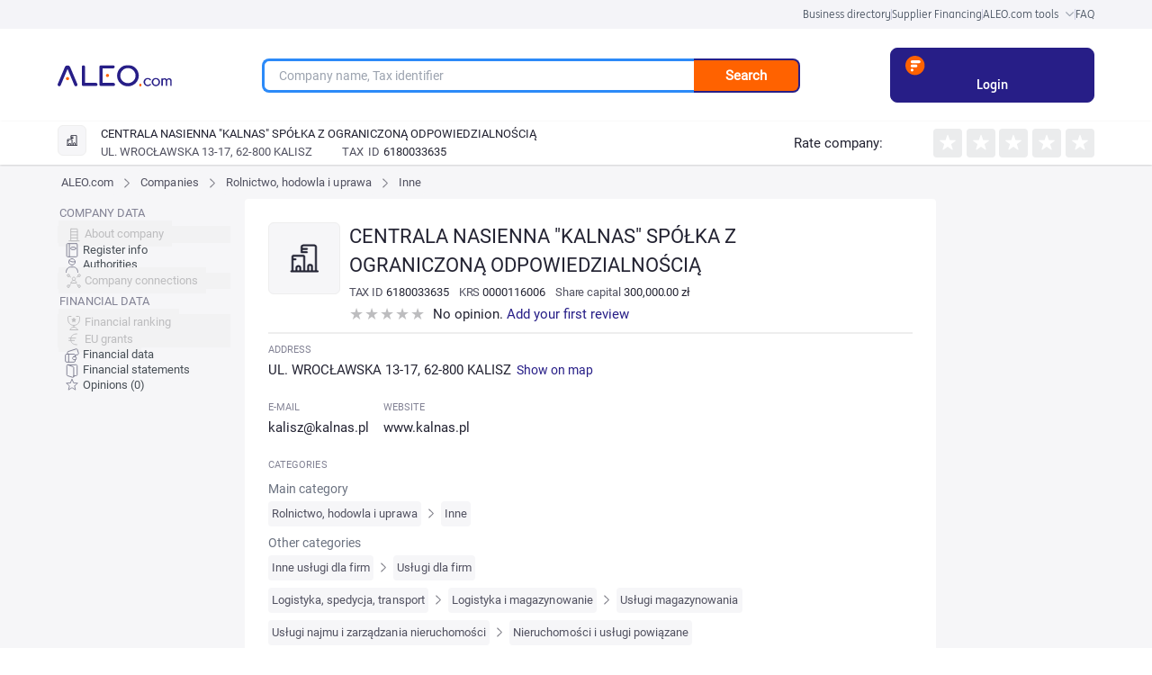

--- FILE ---
content_type: text/html; charset=utf-8
request_url: https://aleo.com/int/company/centrala-nasienna-kalnas
body_size: 26518
content:
<!DOCTYPE html><html lang="en" dir="ltr" data-critters-container><head>
  <meta charset="utf-8">
  <title>Company CENTRALA NASIENNA "KALNAS" SPÓŁKA Z OGRANICZONĄ ODPOWIEDZIALNOŚCIĄ, KALISZ - NIP, KRS, REGON, opinions, authorities, connections - Data fetched from KRS - Inne | ALEO.com</title>
  <base href="/int/">
  <meta name="viewport" content="width=device-width, initial-scale=1">
  <link rel="icon" type="image/x-icon" href="assets/favicon.ico">
  <script src="https://code.jquery.com/jquery-3.6.0.min.js" integrity="sha256-/xUj+3OJU5yExlq6GSYGSHk7tPXikynS7ogEvDej/m4=" crossorigin="anonymous" defer></script>
<link rel="stylesheet" href="ng/styles-7JDKO62N.css"><meta name="description" content="Check NIP, REGON and KRS of the CENTRALA NASIENNA &quot;KALNAS&quot; SPÓŁKA Z OGRANICZONĄ ODPOWIEDZIALNOŚCIĄ company. See the customers' opinions. Get to know the connections between companies. Data is fetched from KRS register."><meta name="keywords" content="CENTRALA NASIENNA &quot;KALNAS&quot; SPÓŁKA Z OGRANICZONĄ ODPOWIEDZIALNOŚCIĄ, company profile, contact, address, phone number, NIP, REGON, KRS, financial statements, profit, loss, management report, data from KRS, data fetched from KRS"><meta name="og:title" content="Company CENTRALA NASIENNA &quot;KALNAS&quot; SPÓŁKA Z OGRANICZONĄ ODPOWIEDZIALNOŚCIĄ, KALISZ - NIP, KRS, REGON, opinions, authorities, connections - Data fetched from KRS - Inne | ALEO.com"><meta name="og:description" content="Check NIP, REGON and KRS of the CENTRALA NASIENNA &quot;KALNAS&quot; SPÓŁKA Z OGRANICZONĄ ODPOWIEDZIALNOŚCIĄ company. See the customers' opinions. Get to know the connections between companies. Data is fetched from KRS register."><meta name="google-site-verification" content="Uitqte8xfR4GNCnlsEqtCd5By2rEtWcFBw34NediDUk"><meta name="og:image" content="https://aleo.com/_fileserver/item/13443/Aleo-logo-og-fb.png"><style ng-app-id="ng">.header[_ngcontent-ng-c2154619148]{z-index:999;margin-left:auto;margin-right:auto;width:100%!important;max-width:1440px;--tw-bg-opacity: 1;background-color:rgb(255 255 255 / var(--tw-bg-opacity, 1))}@media (min-width: 768px){.header[_ngcontent-ng-c2154619148]{padding-left:3rem!important;padding-right:3rem!important}}@media (min-width: 1024px){.header[_ngcontent-ng-c2154619148]{padding-left:5rem!important;padding-right:5rem!important}}@media (min-width: 1280px){.header[_ngcontent-ng-c2154619148]{padding-left:8rem!important;padding-right:8rem!important}}.header__bar[_ngcontent-ng-c2154619148]{display:flex;width:100%;align-items:center;justify-content:space-between;padding-top:21px;padding-bottom:21px}.header__logo_img[_ngcontent-ng-c2154619148]{z-index:3;display:inline-block;max-width:initial;padding-left:1rem}@media (min-width: 768px){.header__logo_img[_ngcontent-ng-c2154619148]{padding-left:0}}.header__main[_ngcontent-ng-c2154619148]{width:100%;align-items:center;justify-content:center}.header__main_mobile_search_icon[_ngcontent-ng-c2154619148]{position:absolute;top:.625rem;margin-top:.375rem;cursor:pointer;padding-right:1rem;font-size:3rem!important;line-height:1!important;--tw-text-opacity: 1;color:rgb(255 98 0 / var(--tw-text-opacity, 1))}.header__main_mobile-searchbox[_ngcontent-ng-c2154619148]{padding:1rem 2rem}@media (min-width: 768px){.header__main_mobile-searchbox[_ngcontent-ng-c2154619148]{display:none}}.header__main_mobile[_ngcontent-ng-c2154619148]{display:block;text-align:right}@media (min-width: 768px){.header__main_mobile[_ngcontent-ng-c2154619148]{display:none}}.header__main_search[_ngcontent-ng-c2154619148]{display:none}@media (min-width: 768px){.header__main_search[_ngcontent-ng-c2154619148]{display:block}}.header_toolbox__container[_ngcontent-ng-c2154619148]{z-index:999;display:none;width:100%;align-items:center;justify-content:center;padding-top:1rem;padding-bottom:1rem}@media (min-width: 768px){.header_toolbox__container[_ngcontent-ng-c2154619148]{margin-left:2rem;margin-right:2rem;display:flex;font-size:1.5rem!important;line-height:2rem!important}}@media (min-width: 1024px){.header_toolbox__container[_ngcontent-ng-c2154619148]{font-size:1.875rem!important;line-height:2.25rem!important}}@media (min-width: 1280px){.header_toolbox__container[_ngcontent-ng-c2154619148]{margin-left:0}}.header_toolbox__menu[_ngcontent-ng-c2154619148]{margin-bottom:0;display:flex;width:91.666667%;list-style-type:none;flex-wrap:nowrap;align-items:center;justify-content:space-between}@media (min-width: 1024px){.header_toolbox__menu[_ngcontent-ng-c2154619148]{width:90%}}@media (min-width: 1536px){.header_toolbox__menu[_ngcontent-ng-c2154619148]{width:80%}}.header_toolbox__menu-item[_ngcontent-ng-c2154619148]{display:inline-flex;text-align:center}@media (min-width: 1024px){.header_toolbox__menu-item[_ngcontent-ng-c2154619148]{white-space:nowrap}}.header_toolbox__menu-item-icon[_ngcontent-ng-c2154619148]{margin-left:.5rem;display:inline-block;align-self:center}.header_toolbox__menu-item-icon--expanded[_ngcontent-ng-c2154619148]{--tw-rotate: 180deg;transform:translate(var(--tw-translate-x),var(--tw-translate-y)) rotate(var(--tw-rotate)) skew(var(--tw-skew-x)) skewY(var(--tw-skew-y)) scaleX(var(--tw-scale-x)) scaleY(var(--tw-scale-y))}.header_toolbox__menu-link[_ngcontent-ng-c2154619148]{max-width:fit-content;text-align:center;font-family:Roboto,sans-serif,system-ui;font-size:1.75rem;font-weight:400;line-height:2.5rem;--tw-text-opacity: 1;color:rgb(35 35 50 / var(--tw-text-opacity, 1))}@media (min-width: 768px){.header_toolbox__menu-link[_ngcontent-ng-c2154619148]{font-size:1.5rem!important;line-height:2rem!important}}@media (min-width: 1280px){.header_toolbox__menu-link[_ngcontent-ng-c2154619148]{font-size:1.875rem!important;line-height:2.25rem!important}}.header_toolbox__menu-link[_ngcontent-ng-c2154619148]:hover{--tw-text-opacity: 1;color:rgb(39 30 135 / var(--tw-text-opacity, 1))}.header_toolbox__expanded[_ngcontent-ng-c2154619148], .header_toolbox__publications_expanded[_ngcontent-ng-c2154619148]{margin-left:auto;margin-right:auto;display:flex;align-items:center;justify-content:center;overflow:hidden;--tw-bg-opacity: 1;background-color:rgb(229 229 235 / var(--tw-bg-opacity, 1));--tw-shadow: inset 0 17px 20px -27px rgba(25,25,43,.21);--tw-shadow-colored: inset 0 17px 20px -27px var(--tw-shadow-color);box-shadow:var(--tw-ring-offset-shadow, 0 0 #0000),var(--tw-ring-shadow, 0 0 #0000),var(--tw-shadow)}.header_toolbox__expanded--hidden[_ngcontent-ng-c2154619148]{height:0px;padding:0}.header_toolbox__expanded__menu[_ngcontent-ng-c2154619148], .header_toolbox__publications_expanded__menu[_ngcontent-ng-c2154619148]{margin:0;display:flex;width:100%;list-style-type:none;flex-wrap:wrap;padding:0}@media (min-width: 1280px){.header_toolbox__expanded__menu[_ngcontent-ng-c2154619148], .header_toolbox__publications_expanded__menu[_ngcontent-ng-c2154619148]{width:90%}}@media (min-width: 1536px){.header_toolbox__expanded__menu[_ngcontent-ng-c2154619148], .header_toolbox__publications_expanded__menu[_ngcontent-ng-c2154619148]{width:80%}}.header_toolbox__expanded__item[_ngcontent-ng-c2154619148], .header_toolbox__expanded__publications_item[_ngcontent-ng-c2154619148]{margin:auto;display:flex;flex-basis:25%;flex-wrap:nowrap;align-items:center;padding:1.25rem 1.25rem 1.25rem 2.5rem}.header_toolbox__expanded__item[_ngcontent-ng-c2154619148]:nth-child(-n+3), .header_toolbox__expanded__publications_item[_ngcontent-ng-c2154619148]:nth-child(-n+3){border-right-width:2px;border-style:solid;--tw-border-opacity: 1;border-color:rgb(235 236 237 / var(--tw-border-opacity, 1))}.header_toolbox__expanded__item__link[_ngcontent-ng-c2154619148]{display:flex;align-items:center;font-family:Roboto,sans-serif,system-ui;font-size:13px;font-size:1.5rem!important;line-height:2rem!important;font-weight:400;--tw-text-opacity: 1;color:rgb(35 35 50 / var(--tw-text-opacity, 1))}@media (min-width: 1024px){.header_toolbox__expanded__item__link[_ngcontent-ng-c2154619148]{font-size:1.875rem!important;line-height:2.25rem!important}}.header_toolbox__expanded__item__icon[_ngcontent-ng-c2154619148]{margin-right:2rem}.header_toolbox__expanded__publications_item[_ngcontent-ng-c2154619148]{flex-basis:25%}.header_toolbox__publications_expanded[_ngcontent-ng-c2154619148]{display:flex;align-items:center;justify-content:center}.header_toolbox__publications_expanded__menu[_ngcontent-ng-c2154619148]{width:100%}@media (min-width: 1280px){.header_toolbox__publications_expanded__menu[_ngcontent-ng-c2154619148]{width:90%}}@media (min-width: 1536px){.header_toolbox__publications_expanded__menu[_ngcontent-ng-c2154619148]{width:80%}}.company-search__fixed[_ngcontent-ng-c2154619148]{width:100%;align-items:center}.company-search__fixed[_ngcontent-ng-c2154619148] > [_ngcontent-ng-c2154619148]:not([hidden]) ~ [_ngcontent-ng-c2154619148]:not([hidden]){--tw-space-x-reverse: 0;margin-right:calc(1rem * var(--tw-space-x-reverse));margin-left:calc(1rem * calc(1 - var(--tw-space-x-reverse)))}.company-search__fixed[_ngcontent-ng-c2154619148]{border-top-width:1px;border-bottom-width:1px;padding-top:0;padding-bottom:0}@media (min-width: 768px){.company-search__fixed[_ngcontent-ng-c2154619148]{margin-top:0;margin-left:0;display:flex;padding-top:1.5rem;padding-bottom:1.5rem}}</style><style ng-app-id="ng">[_nghost-ng-c3931362678]     .p-toast{width:inherit;max-width:780px;opacity:.9}[_nghost-ng-c3931362678]     .p-toast .p-toast-message{box-shadow:0 2px 4px -1px #0003,0 4px 5px #00000024,0 1px 10px #0000001f;margin-left:0;margin-right:0;margin-top:0;margin-bottom:1rem;border-radius:.375rem}[_nghost-ng-c3931362678]     .p-toast .p-toast-message .p-toast-message-content{padding:1rem}[_nghost-ng-c3931362678]     .p-toast .p-toast-message .p-toast-message-content .p-toast-message-text{margin-top:0;margin-bottom:0;margin-right:0;margin-left:1rem}[_nghost-ng-c3931362678]     .p-toast .p-toast-message .p-toast-message-content .p-toast-message-icon{font-size:2rem}[_nghost-ng-c3931362678]     .p-toast .p-toast-message .p-toast-message-content .p-toast-summary{font-weight:700}[_nghost-ng-c3931362678]     .p-toast .p-toast-message .p-toast-message-content .p-toast-detail{margin-left:0;margin-right:0;margin-top:.5rem;margin-bottom:0}[_nghost-ng-c3931362678]     .p-toast .p-toast-message .p-toast-icon-close{transition:background-color .2s,color .2s,box-shadow .2s;height:2rem;border-radius:50%;background-color:transparent;padding-left:1rem}[_nghost-ng-c3931362678]     .p-toast .p-toast-message .p-toast-icon-close:hover{--tw-bg-opacity: 1;background-color:rgb(255 255 255 / var(--tw-bg-opacity, 1));opacity:.3}[_nghost-ng-c3931362678]     .p-toast .p-toast-message .p-toast-icon-close:focus{box-shadow:0 0 0 .2rem #a6d5fa;outline-width:0px;outline-offset:0px}[_nghost-ng-c3931362678]     .p-toast .p-toast-message.p-toast-message-info{border-radius:1rem;border-width:1px;border-style:solid;--tw-border-opacity: 1;border-color:rgb(8 145 207 / var(--tw-border-opacity, 1));--tw-bg-opacity: 1;background-color:rgb(179 229 252 / var(--tw-bg-opacity, 1));--tw-text-opacity: 1;color:rgb(4 72 104 / var(--tw-text-opacity, 1))}[_nghost-ng-c3931362678]     .p-toast .p-toast-message.p-toast-message-info .p-toast-message-icon, [_nghost-ng-c3931362678]     .p-toast .p-toast-message.p-toast-message-info .p-toast-icon-close{--tw-text-opacity: 1;color:rgb(4 72 104 / var(--tw-text-opacity, 1))}[_nghost-ng-c3931362678]     .p-toast .p-toast-message.p-toast-message-success{border-radius:1rem;border-width:1px;border-style:solid;--tw-border-opacity: 1;border-color:rgb(67 148 70 / var(--tw-border-opacity, 1));--tw-bg-opacity: 1;background-color:rgb(200 230 201 / var(--tw-bg-opacity, 1))}[_nghost-ng-c3931362678]     .p-toast .p-toast-message.p-toast-message-warn{border-radius:1rem;border-width:1px;border-style:solid;--tw-border-opacity: 1;border-color:rgb(233 165 40 / var(--tw-border-opacity, 1));--tw-bg-opacity: 1;background-color:rgb(255 236 179 / var(--tw-bg-opacity, 1));--tw-text-opacity: 1;color:rgb(133 77 14 / var(--tw-text-opacity, 1))}[_nghost-ng-c3931362678]     .p-toast .p-toast-message.p-toast-message-warn .p-toast-message-icon, [_nghost-ng-c3931362678]     .p-toast .p-toast-message.p-toast-message-warn .p-toast-icon-close{--tw-text-opacity: 1;color:rgb(133 77 14 / var(--tw-text-opacity, 1))}[_nghost-ng-c3931362678]     .p-toast .p-toast-message.p-toast-message-error{border-radius:1rem;border-width:1px;border-style:solid;--tw-border-opacity: 1;border-color:rgb(246 204 207 / var(--tw-border-opacity, 1));--tw-bg-opacity: 1;background-color:rgb(255 247 245 / var(--tw-bg-opacity, 1));--tw-text-opacity: 1;color:rgb(218 30 40 / var(--tw-text-opacity, 1))}[_nghost-ng-c3931362678]     .p-toast .p-toast-message.p-toast-message-error .p-toast-message-icon, [_nghost-ng-c3931362678]     .p-toast .p-toast-message.p-toast-message-error .p-toast-icon-close{--tw-text-opacity: 1;color:rgb(218 30 40 / var(--tw-text-opacity, 1))}</style><style ng-app-id="ng">.footer[_ngcontent-ng-c3555196553]{position:relative;width:auto;--tw-bg-opacity: 1;background-color:rgb(39 30 135 / var(--tw-bg-opacity, 1));padding:4rem;font-size:1.75rem;--tw-text-opacity: 1;color:rgb(255 255 255 / var(--tw-text-opacity, 1))}@media (min-width: 1024px){.footer[_ngcontent-ng-c3555196553]{padding:4rem 9rem}}@media (max-width: 768px){.footer[_ngcontent-ng-c3555196553]{padding:30px}}.footer__links[_ngcontent-ng-c3555196553]{display:flex;list-style-type:none;flex-wrap:wrap;padding-left:0}@media (max-width: 768px){.footer__links[_ngcontent-ng-c3555196553]{flex-direction:column;align-items:center;justify-content:center}.footer__link-item[_ngcontent-ng-c3555196553]{margin-bottom:1.5rem}}.footer__link[_ngcontent-ng-c3555196553]{margin-right:3.5rem;white-space:nowrap;font-size:1.875rem;--tw-text-opacity: 1;color:rgb(255 255 255 / var(--tw-text-opacity, 1))}@media (min-width: 768px){.footer__link[_ngcontent-ng-c3555196553]{font-size:1.5rem}}@media (min-width: 1024px){.footer__link[_ngcontent-ng-c3555196553]{font-size:1.875rem}}@media (max-width: 768px){.footer__link[_ngcontent-ng-c3555196553]{margin-right:0}}.footer__social[_ngcontent-ng-c3555196553]{margin-top:3rem!important;display:flex;align-items:center;justify-content:flex-start}@media (min-width: 1280px){.footer__social[_ngcontent-ng-c3555196553]{margin-right:.75rem;margin-top:.75rem;justify-content:flex-end}}@media (max-width: 768px){.footer__social[_ngcontent-ng-c3555196553]{justify-content:center}}.footer__social-icon__facebook[_ngcontent-ng-c3555196553]{margin-left:2.5rem;margin-right:2.5rem;height:29px;width:2rem;fill:#fff}.footer__social-icon__youtube[_ngcontent-ng-c3555196553]{margin-left:2.5rem;margin-right:2.5rem;height:27px;width:39px;fill:#fff}.footer__social-icon__linkedin[_ngcontent-ng-c3555196553]{margin-left:2.5rem;margin-right:2.5rem;height:30px;width:30px;fill:#fff}.footer__social-icon__twitter[_ngcontent-ng-c3555196553]{margin-left:2.5rem;margin-right:2.5rem;height:3rem;width:30px;fill:#fff}.footer__copyright[_ngcontent-ng-c3555196553]{margin-top:1.5rem;display:flex;align-items:flex-end;padding-left:0;--tw-text-opacity: 1;color:rgb(255 255 255 / var(--tw-text-opacity, 1))}@media (max-width: 768px){.footer__copyright[_ngcontent-ng-c3555196553]{flex-direction:column;align-items:center;justify-content:center}}.footer__copyright-icon[_ngcontent-ng-c3555196553]{margin-left:1.25rem;display:flex;height:3rem;align-items:center;justify-content:center}@media (max-width: 768px){.footer__copyright-icon[_ngcontent-ng-c3555196553]{justify-content:center}}.footer__copyright-text[_ngcontent-ng-c3555196553]{display:inline-block;align-items:center;justify-content:center;line-height:1}@media (max-width: 768px){.footer__copyright-text[_ngcontent-ng-c3555196553]{margin-top:1.25rem;margin-bottom:1.25rem;justify-content:center;text-align:center}}.footer__contact[_ngcontent-ng-c3555196553]{text-align:right}@media (max-width: 768px){.footer__contact[_ngcontent-ng-c3555196553]{margin-bottom:1.25rem;justify-content:center;text-align:center}}.footer__contact[_ngcontent-ng-c3555196553]   p[_ngcontent-ng-c3555196553]{margin:0}.footer__info-container[_ngcontent-ng-c3555196553]{margin-top:1.25rem;display:flex;align-items:center;justify-content:flex-end}@media (max-width: 768px){.footer__info-container[_ngcontent-ng-c3555196553]{justify-content:center}}.footer__email-link[_ngcontent-ng-c3555196553]{margin-left:1.25rem;--tw-text-opacity: 1;color:rgb(255 98 0 / var(--tw-text-opacity, 1))}.footer__social-icons[_ngcontent-ng-c3555196553]{display:flex;align-items:center;justify-content:flex-end}.footer-row[_ngcontent-ng-c3555196553]{display:flex;justify-content:space-between}@media (max-width: 768px){.footer-row[_ngcontent-ng-c3555196553]{flex-direction:column}}.footer-container[_ngcontent-ng-c3555196553]{margin-left:auto;margin-right:auto;max-width:1440px}</style><style ng-app-id="ng">.user-action[_ngcontent-ng-c823023278]{display:flex;align-items:center;justify-content:center}.user-action[_ngcontent-ng-c823023278] > [_ngcontent-ng-c823023278]:not([hidden]) ~ [_ngcontent-ng-c823023278]:not([hidden]){--tw-space-x-reverse: 0;margin-right:calc(1.5rem * var(--tw-space-x-reverse));margin-left:calc(1.5rem * calc(1 - var(--tw-space-x-reverse)))}.user-panel[_ngcontent-ng-c823023278]{position:relative;display:flex;height:4rem;align-items:center}.user-panel[_ngcontent-ng-c823023278] > [_ngcontent-ng-c823023278]:not([hidden]) ~ [_ngcontent-ng-c823023278]:not([hidden]){--tw-space-x-reverse: 0;margin-right:calc(1.5rem * var(--tw-space-x-reverse));margin-left:calc(1.5rem * calc(1 - var(--tw-space-x-reverse)))}.user-panel[_ngcontent-ng-c823023278]{padding-left:2rem}.user-panel__user-panel-icon[_ngcontent-ng-c823023278]{z-index:100;margin-top:0;margin-bottom:0;margin-left:2rem;margin-right:2rem;cursor:pointer}.login-button[_ngcontent-ng-c823023278]{cursor:pointer;--tw-text-opacity: 1;color:rgb(39 30 135 / var(--tw-text-opacity, 1))}@media (min-width: 768px){.login-button[_ngcontent-ng-c823023278]{font-size:1.5rem!important;line-height:2rem!important}}@media (min-width: 1280px){.login-button[_ngcontent-ng-c823023278]{font-size:1.875rem!important;line-height:2.25rem!important}}@media (min-width: 1536px){.login-button[_ngcontent-ng-c823023278]{font-size:2.25rem!important;line-height:2.5rem!important}}</style><style ng-app-id="ng">@layer primeng{.p-toast{position:fixed;width:25rem}.p-toast-message{overflow:hidden}.p-toast-message-content{display:flex;align-items:flex-start}.p-toast-message-text{flex:1 1 auto}.p-toast-top-right{top:20px;right:20px}.p-toast-top-left{top:20px;left:20px}.p-toast-bottom-left{bottom:20px;left:20px}.p-toast-bottom-right{bottom:20px;right:20px}.p-toast-top-center{top:20px;left:50%;transform:translate(-50%)}.p-toast-bottom-center{bottom:20px;left:50%;transform:translate(-50%)}.p-toast-center{left:50%;top:50%;min-width:20vw;transform:translate(-50%,-50%)}.p-toast-icon-close{display:flex;align-items:center;justify-content:center;overflow:hidden;position:relative;flex:none}.p-toast-icon-close.p-link{cursor:pointer}}
</style><style ng-app-id="ng">.change-lang-element[_ngcontent-ng-c1056493462]{cursor:pointer;font-size:1.875rem;font-weight:700}@media (min-width: 768px){.change-lang-element[_ngcontent-ng-c1056493462]{font-size:1.5rem}}@media (min-width: 1024px){.change-lang-element[_ngcontent-ng-c1056493462]{font-size:1.875rem}}</style><style ng-app-id="ng">@media (min-width: 640px){.searchbox[_ngcontent-ng-c1961667788]{width:100%!important}}@media (min-width: 768px){.searchbox[_ngcontent-ng-c1961667788]{width:700px}}@media (max-width: 767px){.searchbox[_ngcontent-ng-c1961667788]{width:100%!important}}.searchbox__container[_ngcontent-ng-c1961667788]{height:38px;position:relative;margin:0 auto;display:flex;width:80%!important}@media (min-width: 1024px){.searchbox__container[_ngcontent-ng-c1961667788]{width:75%!important}}.searchbox__input[_ngcontent-ng-c1961667788]{width:100%;border-top-left-radius:1rem;border-bottom-left-radius:1rem;border-width:2px;border-right-width:0px;border-style:solid;--tw-border-opacity: 1;border-color:rgb(39 30 135 / var(--tw-border-opacity, 1));padding:1rem 2rem;font-size:1.75rem}.searchbox[_ngcontent-ng-c1961667788]   input[_ngcontent-ng-c1961667788]:focus, .searchbox[_ngcontent-ng-c1961667788]   input[_ngcontent-ng-c1961667788]:hover{border-width:3px;border-right-width:0px;--tw-border-opacity: 1;border-color:rgb(44 138 248 / var(--tw-border-opacity, 1));outline:2px solid transparent;outline-offset:2px}.searchbox__button[_ngcontent-ng-c1961667788]{width:25%;cursor:pointer;border-top-right-radius:1rem;border-bottom-right-radius:1rem;border-width:2px;border-left-width:0px;border-style:solid;--tw-border-opacity: 1;border-color:rgb(39 30 135 / var(--tw-border-opacity, 1));--tw-bg-opacity: 1;background-color:rgb(255 98 0 / var(--tw-bg-opacity, 1));padding:0;font-weight:700;--tw-text-opacity: 1;color:rgb(255 255 255 / var(--tw-text-opacity, 1))}.searchbox__suggestions[_ngcontent-ng-c1961667788]{position:absolute;top:8rem;left:0;right:20rem;z-index:10;border-radius:.75rem;border-width:2px;border-style:solid;--tw-border-opacity: 1;border-color:rgb(255 98 0 / var(--tw-border-opacity, 1));--tw-bg-opacity: 1;background-color:rgb(255 255 255 / var(--tw-bg-opacity, 1));padding:3rem}.searchbox__suggestions[_ngcontent-ng-c1961667788]:before{position:absolute;top:-2.75rem;left:3rem;border-width:11px;content:var(--tw-content);--tw-border-opacity: 1;border-bottom-color:rgb(255 98 0 / var(--tw-border-opacity, 1))}.searchbox__suggestions[_ngcontent-ng-c1961667788]:after{top:-2.25rem;left:1.5rem;border-width:10px;content:var(--tw-content);--tw-border-opacity: 1;border-bottom-color:rgb(255 255 255 / var(--tw-border-opacity, 1))}@media (max-width: 992px){.searchbox__suggestions[_ngcontent-ng-c1961667788]{right:0}}.searchbox__suggestions[_ngcontent-ng-c1961667788]:before, .searchbox__suggestions[_ngcontent-ng-c1961667788]:after{position:absolute;height:0px;width:0px;border-style:solid;border-color:transparent;--tw-content: "";content:var(--tw-content)}.searchbox__suggestions-container[_ngcontent-ng-c1961667788]{height:auto;max-height:500px;overflow:auto}.searchbox__suggestion-section[_ngcontent-ng-c1961667788]{margin-top:1rem;margin-bottom:1rem;margin-left:0;margin-right:0}.searchbox__suggestion-title[_ngcontent-ng-c1961667788]{display:block;font-size:2.25rem;font-weight:500;--tw-text-opacity: 1;color:rgb(0 0 0 / var(--tw-text-opacity, 1))}.searchbox__suggestion-counter[_ngcontent-ng-c1961667788]{margin-left:.5rem;--tw-text-opacity: 1;color:rgb(74 74 74 / var(--tw-text-opacity, 1))}.searchbox__suggestion[_ngcontent-ng-c1961667788]{margin:2.5rem;font-size:15px}.searchbox__suggestion-link[_ngcontent-ng-c1961667788]{--tw-text-opacity: 1;color:rgb(39 30 135 / var(--tw-text-opacity, 1))}.searchbox__suggestion-link[_ngcontent-ng-c1961667788]   .company-nip[_ngcontent-ng-c1961667788]{--tw-text-opacity: 1;color:rgb(74 74 74 / var(--tw-text-opacity, 1))}.searchbox__suggestion-info[_ngcontent-ng-c1961667788]{margin-left:.5rem;display:inline-flex;--tw-text-opacity: 1;color:rgb(181 181 181 / var(--tw-text-opacity, 1))}.searchbox__authority_type[_ngcontent-ng-c1961667788]{display:inline-flex;padding-right:.625rem;font-size:1.7rem;--tw-text-opacity: 1;color:rgb(181 181 181 / var(--tw-text-opacity, 1))}.searchbox__authority_full_name[_ngcontent-ng-c1961667788]{display:inline-flex;font-size:1.7rem;text-transform:uppercase;--tw-text-opacity: 1;color:rgb(74 74 74 / var(--tw-text-opacity, 1))}.searchbox__authority_description[_ngcontent-ng-c1961667788]{margin-left:.625rem}</style><style ng-app-id="ng">.fixed[_ngcontent-ng-c1230700670]{top:0;z-index:10}.empty-side[_ngcontent-ng-c1230700670], .empty-side-content[_ngcontent-ng-c1230700670]{@appy w-full min-h-px float-left;}.profile-side-menu[_ngcontent-ng-c1230700670]{margin-left:83px;height:500px;align-items:center;justify-content:center;overflow:hidden}.mobile-bottom-menu[_ngcontent-ng-c1230700670]{display:none}@media (max-width: 992px){.mobile-bottom-menu[_ngcontent-ng-c1230700670]{position:fixed;bottom:0;display:flex;width:100%;top:0;z-index:10}}.menu-icon[_ngcontent-ng-c1230700670], [_nghost-ng-c1230700670]     .company-opinions:before, [_nghost-ng-c1230700670]     .financial-documents:before, [_nghost-ng-c1230700670]     .financial-indicators:before, [_nghost-ng-c1230700670]     .financial-grants:before, [_nghost-ng-c1230700670]     .financial-ranking:before, [_nghost-ng-c1230700670]     .company-connections:before, [_nghost-ng-c1230700670]     .company-authorities:before, [_nghost-ng-c1230700670]     .company-registry-data:before, [_nghost-ng-c1230700670]     .company-main-info:before{--webkit-backface-visibility: hidden;display:inline-block;height:2rem;width:2rem;background-size:contain;vertical-align:middle;--tw-content: "";content:var(--tw-content)}[_nghost-ng-c1230700670]     .label{font-size:11px;font-weight:500;text-transform:uppercase;line-height:2rem;letter-spacing:.01em;--tw-text-opacity: 1;color:rgb(131 131 149 / var(--tw-text-opacity, 1));font-feature-settings:"pnum" on,"lnum" on}[_nghost-ng-c1230700670]     .label__title{float:left;margin-bottom:.5rem;width:100%}[_nghost-ng-c1230700670]     .section{margin-bottom:2rem}[_nghost-ng-c1230700670]     .section-title{margin-bottom:4rem;white-space:normal;font-size:2.5rem;font-weight:400}@media (max-width: 539px){[_nghost-ng-c1230700670]     .section-title{margin-top:1rem}}[_nghost-ng-c1230700670]     .company-main-info:before{background-image:url("ng/media/company-main-info-VN6B6FMY.svg");background-repeat:no-repeat}[_nghost-ng-c1230700670]     .company-registry-data:before{background-image:url("ng/media/company-registry-data-GZAVON65.svg");background-repeat:no-repeat}[_nghost-ng-c1230700670]     .company-authorities:before{background-image:url("ng/media/company-authorities-YP74E5DT.svg");background-repeat:no-repeat}[_nghost-ng-c1230700670]     .company-connections:before{background-image:url("ng/media/company-connections-TDX6SZOG.svg");background-repeat:no-repeat}[_nghost-ng-c1230700670]     .financial-ranking:before{background-image:url("ng/media/financial-ranking-IKRPCTRG.svg");background-repeat:no-repeat}[_nghost-ng-c1230700670]     .financial-grants:before{background-image:url("ng/media/financial-grants-GD5LRVJA.svg");background-repeat:no-repeat}[_nghost-ng-c1230700670]     .financial-indicators:before{background-image:url("ng/media/financial-indicators-XQJDOBWX.svg");background-repeat:no-repeat}[_nghost-ng-c1230700670]     .financial-documents:before{background-image:url("ng/media/financial-documents-Q45L6AYP.svg");background-repeat:no-repeat}[_nghost-ng-c1230700670]     .company-opinions:before{background-image:url("ng/media/company-opinions-KUEGUZYI.svg");background-repeat:no-repeat}[_nghost-ng-c1230700670]     .p-checkbox{height:2.5rem;width:2.5rem;font-size:1.75rem;--tw-text-opacity: 1;color:rgb(255 255 255 / var(--tw-text-opacity, 1));transition-duration:.2s}[_nghost-ng-c1230700670]     .p-checkbox .p-checkbox-box{height:2.5rem;width:2.5rem;border-radius:.5rem;border-width:2px;border-style:solid;--tw-border-opacity: 1;border-color:rgb(206 212 218 / var(--tw-border-opacity, 1));--tw-bg-opacity: 1;background-color:rgb(255 255 255 / var(--tw-bg-opacity, 1));--tw-text-opacity: 1;color:rgb(255 98 0 / var(--tw-text-opacity, 1));transition:background-color .2s,color .2s,border-color .2s,box-shadow .2s}.company-profile-header-container[_ngcontent-ng-c1230700670]{box-shadow:0 1px 3px #0000001a,0 1px 2px #0000000f;display:none;width:100%;--tw-bg-opacity: 1;background-color:rgb(255 255 255 / var(--tw-bg-opacity, 1))}@media (min-width: 768px){.company-profile-header-container[_ngcontent-ng-c1230700670]{display:block}}.company-profile-data-container[_ngcontent-ng-c1230700670]{margin-left:auto;margin-right:auto;display:flex;width:100%;max-width:1440px;flex-wrap:wrap;--tw-bg-opacity: 1;background-color:rgb(246 246 248 / var(--tw-bg-opacity, 1))}@media (min-width: 768px){.company-profile-data-container[_ngcontent-ng-c1230700670]{padding-left:3rem;padding-right:3rem}}@media (min-width: 1024px){.company-profile-data-container[_ngcontent-ng-c1230700670]{padding-left:5rem;padding-right:5rem}}@media (min-width: 1280px){.company-profile-data-container[_ngcontent-ng-c1230700670]{padding-left:8rem;padding-right:8rem}}.company-profile-menu-tab[_ngcontent-ng-c1230700670]{position:sticky;bottom:0!important;z-index:10;display:block;width:100vw;--tw-shadow: 0 4px 6px 4px rgba(0, 0, 0, .1), 0 2px 4px 4px rgba(0, 0, 0, .06);--tw-shadow-colored: 0 4px 6px 4px var(--tw-shadow-color), 0 2px 4px 4px var(--tw-shadow-color);box-shadow:var(--tw-ring-offset-shadow, 0 0 #0000),var(--tw-ring-shadow, 0 0 #0000),var(--tw-shadow)}@media (min-width: 768px){.company-profile-menu-tab[_ngcontent-ng-c1230700670]{display:none}}.company-profile-data-menu-container[_ngcontent-ng-c1230700670]{display:none;font-size:1.25rem;line-height:1.75rem}@media (min-width: 768px){.company-profile-data-menu-container[_ngcontent-ng-c1230700670]{display:block;width:20%}}@media (min-width: 1024px){.company-profile-data-menu-container[_ngcontent-ng-c1230700670]{font-size:13px;line-height:20px}}@media (min-width: 1280px){.company-profile-data-menu-container[_ngcontent-ng-c1230700670]{width:16.666667%}}.company-profile-data-router-container[_ngcontent-ng-c1230700670]{width:100vw;overflow-x:hidden}@media (min-width: 768px){.company-profile-data-router-container[_ngcontent-ng-c1230700670]{width:75%}}@media (min-width: 1024px){.company-profile-data-router-container[_ngcontent-ng-c1230700670]{width:66.666667%}}[_nghost-ng-c1230700670]     .custom-scrolltop{height:5rem;width:5rem;border-radius:.5rem;--tw-bg-opacity: 1;background-color:rgb(255 98 0 / var(--tw-bg-opacity, 1));--tw-text-opacity: 1;color:rgb(255 255 255 / var(--tw-text-opacity, 1))}[_nghost-ng-c1230700670]     .custom-scrolltop:hover{border-width:1px;border-style:solid;--tw-border-opacity: 1;border-color:rgb(255 98 0 / var(--tw-border-opacity, 1));--tw-bg-opacity: 1;background-color:rgb(255 255 255 / var(--tw-bg-opacity, 1));--tw-text-opacity: 1;color:rgb(255 98 0 / var(--tw-text-opacity, 1))}[_nghost-ng-c1230700670]     .custom-scrolltop:hover .p-scrolltop-icon{--tw-text-opacity: 1;color:rgb(255 98 0 / var(--tw-text-opacity, 1))}</style><style ng-app-id="ng">.company-header[_ngcontent-ng-c2716071053]{margin-left:auto;margin-right:auto;margin-top:0;margin-bottom:.25rem;display:flex;width:100%;max-width:1440px;justify-content:space-between;--tw-bg-opacity: 1;background-color:rgb(255 255 255 / var(--tw-bg-opacity, 1))}@media (min-width: 768px){.company-header[_ngcontent-ng-c2716071053]{padding-left:3rem;padding-right:3rem}}@media (min-width: 1024px){.company-header[_ngcontent-ng-c2716071053]{padding-left:5rem;padding-right:5rem}}@media (min-width: 1280px){.company-header[_ngcontent-ng-c2716071053]{padding-left:8rem;padding-right:8rem}}.company-logo[_ngcontent-ng-c2716071053]{box-sizing:content-box;display:flex;height:5rem;width:5rem;align-items:center;justify-content:center;border-radius:.75rem;border-width:1px;border-style:solid;--tw-border-opacity: 1;border-color:rgb(238 238 238 / var(--tw-border-opacity, 1));--tw-bg-opacity: 1;background-color:rgb(246 246 248 / var(--tw-bg-opacity, 1));object-position:left;font-size:1.625rem;font-weight:300}@media (min-width: 1024px){.company-logo[_ngcontent-ng-c2716071053]{height:4rem;width:4rem}}.company-info[_ngcontent-ng-c2716071053]{margin-top:.5rem;margin-bottom:.5rem;display:flex;width:50%}.company-info[_ngcontent-ng-c2716071053] > [_ngcontent-ng-c2716071053]:not([hidden]) ~ [_ngcontent-ng-c2716071053]:not([hidden]){--tw-space-x-reverse: 0;margin-right:calc(2rem * var(--tw-space-x-reverse));margin-left:calc(2rem * calc(1 - var(--tw-space-x-reverse)))}@media (min-width: 1024px){.company-info[_ngcontent-ng-c2716071053]{width:66.666667%}}.company-info__data[_ngcontent-ng-c2716071053]{display:flex;width:100%;flex-wrap:wrap;align-self:center;font-size:1.625rem}.company-info__data_address[_ngcontent-ng-c2716071053]{display:flex;width:100%;flex-wrap:wrap}@media (min-width: 1024px){.company-info__data_address[_ngcontent-ng-c2716071053]{flex-wrap:nowrap}}.company-info__data_taxId[_ngcontent-ng-c2716071053], .company-info__data_phone[_ngcontent-ng-c2716071053]{display:inline-flex;flex:1 1 auto}.company-info__data_taxId[_ngcontent-ng-c2716071053] > [_ngcontent-ng-c2716071053]:not([hidden]) ~ [_ngcontent-ng-c2716071053]:not([hidden]), .company-info__data_phone[_ngcontent-ng-c2716071053] > [_ngcontent-ng-c2716071053]:not([hidden]) ~ [_ngcontent-ng-c2716071053]:not([hidden]){--tw-space-x-reverse: 0;margin-right:calc(.375rem * var(--tw-space-x-reverse));margin-left:calc(.375rem * calc(1 - var(--tw-space-x-reverse)))}.company-info-edit[_ngcontent-ng-c2716071053]{display:flex;width:25%;flex-wrap:wrap;justify-content:flex-start;align-self:center}@media (min-width: 1024px){.company-info-edit[_ngcontent-ng-c2716071053]{width:40%;flex-wrap:nowrap;justify-content:flex-end}}.company-info-edit__button[_ngcontent-ng-c2716071053]{display:inline-flex;cursor:pointer;--tw-text-opacity: 1;color:rgb(255 98 0 / var(--tw-text-opacity, 1))}.rate-description[_ngcontent-ng-c2716071053]{padding-right:.625rem}</style><style ng-app-id="ng">.company-category-strap[_ngcontent-ng-c48960006]{display:flex;align-items:center;white-space:nowrap;font-size:13px;line-height:20px}@media (max-width: 767px){.company-category-strap[_ngcontent-ng-c48960006]{overflow-x:auto}}</style><style ng-app-id="ng">a[id=company-opinions][_ngcontent-ng-c2738719914]{padding-top:3.75rem}[_nghost-ng-c2738719914]     .p-menu{position:sticky;top:10rem;width:100%;border-width:0px;background-color:inherit;padding-top:.25rem;padding-bottom:.25rem;padding-left:0;padding-right:0;font-size:1.625rem;line-height:2rem}[_nghost-ng-c2738719914]     .p-menu .p-component{background-color:inherit}[_nghost-ng-c2738719914]     .p-menu .p-menuitem-text{margin-top:auto;margin-bottom:auto}[_nghost-ng-c2738719914]     .p-menu .p-menuitem-link{padding:.75rem 1rem;--tw-text-opacity: 1;color:rgb(82 82 97 / var(--tw-text-opacity, 1))}[_nghost-ng-c2738719914]     .p-menu #company-opinions.p-menuitem-link{margin-top:3.75rem}[_nghost-ng-c2738719914]     .p-menu .p-menuitem-icon{filter:invert(52%) sepia(8%) saturate(566%) hue-rotate(201deg) brightness(98%) contrast(94%);margin-right:.5rem}[_nghost-ng-c2738719914]     .p-menu .p-menuitem-link:hover>.p-menuitem-icon, [_nghost-ng-c2738719914]     .p-menu .active>.p-menuitem-link>.p-menuitem-icon{filter:invert(13%) sepia(24%) saturate(7397%) hue-rotate(238deg) brightness(110%) contrast(109%)}[_nghost-ng-c2738719914]     .p-menu .p-disabled>.p-menuitem-icon{filter:invert(86%) sepia(4%) saturate(91%) hue-rotate(202deg) brightness(89%) contrast(90%)}[_nghost-ng-c2738719914]     .p-menu .p-menuitem-link:not(.p-disabled):hover, [_nghost-ng-c2738719914]     .p-menu .active>.p-menuitem-link{border-radius:1rem;--tw-bg-opacity: 1;background-color:rgb(239 239 241 / var(--tw-bg-opacity, 1));font-weight:400;--tw-text-opacity: 1;color:rgb(35 35 50 / var(--tw-text-opacity, 1))}[_nghost-ng-c2738719914]     .p-menu .p-disabled .p-menuitem-text{--tw-text-opacity: 1;color:rgb(189 189 191 / var(--tw-text-opacity, 1))}[_nghost-ng-c2738719914]     .p-menu .p-disabled{border-style:none;background-color:inherit}[_nghost-ng-c2738719914]     .p-menu .p-submenu-header{font-feature-settings:"pnum" on,"lnum" on;background-color:inherit;padding:.75rem .25rem;font-size:1.625rem;font-weight:500;text-transform:uppercase;letter-spacing:.01em;--tw-text-opacity: 1;color:rgb(131 131 149 / var(--tw-text-opacity, 1))}</style><style ng-app-id="ng">@layer primeng{.p-scrolltop{position:fixed;bottom:20px;right:20px;display:flex;align-items:center;justify-content:center}.p-scrolltop-sticky{position:sticky}.p-scrolltop-sticky.p-link{margin-left:auto}}
</style><style ng-app-id="ng">[_nghost-ng-c266298705]     .p-tabmenu{overflow-x:unset;float:none;display:inline-block;width:100vw;--tw-bg-opacity: 1;background-color:rgb(255 255 255 / var(--tw-bg-opacity, 1))}[_nghost-ng-c266298705]     .p-tabmenu .p-menuitem-text{display:block}[_nghost-ng-c266298705]     .p-tabmenu .p-tabmenuitem .p-menuitem-link{border-width:.375rem;border-style:solid;border-color:transparent;padding:1rem;--tw-text-opacity: 1;color:rgb(82 82 97 / var(--tw-text-opacity, 1))}[_nghost-ng-c266298705]     .p-tabmenu .p-tabmenuitem .p-disabled{--tw-text-opacity: 1;color:rgb(189 189 191 / var(--tw-text-opacity, 1))}[_nghost-ng-c266298705]     .p-tabmenu .p-tabmenuitem .p-disabled .p-menuitem-link{align-items:center;justify-content:center}[_nghost-ng-c266298705]     .p-tabmenu .p-tabmenuitem .p-disabled .p-menuitem-icon{filter:invert(52%) sepia(8%) saturate(566%) hue-rotate(201deg) brightness(98%) contrast(94%);margin-bottom:.5rem;display:inline-block}[_nghost-ng-c266298705]     .p-tabmenuitem{width:33vw}[_nghost-ng-c266298705]     .p-tabmenuitem.p-highlight .p-menuitem-link, [_nghost-ng-c266298705]     .p-tabmenuitem:not(.p-disabled):hover .p-menuitem-link{border-top-width:.375rem;border-style:solid;--tw-border-opacity: 1;border-color:rgb(39 30 135 / var(--tw-border-opacity, 1));--tw-text-opacity: 1;color:rgb(35 35 50 / var(--tw-text-opacity, 1))}[_nghost-ng-c266298705]     .p-tabmenuitem.p-highlight .p-menuitem-link .p-menuitem-icon, [_nghost-ng-c266298705]     .p-tabmenuitem:not(.p-disabled):hover .p-menuitem-link .p-menuitem-icon{filter:invert(13%) sepia(24%) saturate(7397%) hue-rotate(238deg) brightness(110%) contrast(109%)}[_nghost-ng-c266298705]     .p-tabmenuitem.p-highlight .p-menuitem-link .p-tabmenu-nav, [_nghost-ng-c266298705]     .p-tabmenuitem:not(.p-disabled):hover .p-menuitem-link .p-tabmenu-nav{justify-content:space-around}[_nghost-ng-c266298705]     .p-tabmenuitem.p-highlight .p-menuitem-link .p-disabled *, [_nghost-ng-c266298705]     .p-tabmenuitem:not(.p-disabled):hover .p-menuitem-link .p-disabled *{--tw-text-opacity: 1;color:rgb(189 189 191 / var(--tw-text-opacity, 1))}</style><style ng-app-id="ng">.add-opinion-popup-container[_ngcontent-ng-c584735922]{height:50%;width:50%}</style><style ng-app-id="ng">@layer primeng{.p-menu-overlay{position:absolute;top:0;left:0}.p-menu ul{margin:0;padding:0;list-style:none}.p-menu .p-submenu-header{align-items:center}.p-menu .p-menuitem-link{cursor:pointer;display:flex;align-items:center;text-decoration:none;overflow:hidden;position:relative}.p-menu .p-menuitem-text{line-height:1}}
</style><style ng-app-id="ng">@layer primeng{.p-tabmenu-nav-container{position:relative}.p-tabmenu-scrollable .p-tabmenu-nav-container{overflow:hidden}.p-tabmenu-nav-content{overflow-x:auto;overflow-y:hidden;scroll-behavior:smooth;scrollbar-width:none;overscroll-behavior:contain auto}.p-tabmenu-nav-btn{position:absolute;top:0;z-index:2;height:100%;display:flex;align-items:center;justify-content:center}.p-tabmenu-nav-prev{left:0}.p-tabmenu-nav-next{right:0}.p-tabview-nav-content::-webkit-scrollbar{display:none}.p-tabmenu-nav{display:flex;margin:0;padding:0;list-style-type:none;flex-wrap:nowrap}.p-tabmenu-nav a{cursor:pointer;-webkit-user-select:none;user-select:none;display:flex;align-items:center;position:relative;text-decoration:none;overflow:hidden}.p-tabmenu-nav a:focus{z-index:1}.p-tabmenu-nav .p-menuitem-text{line-height:1;white-space:nowrap}.p-tabmenu-ink-bar{display:none;z-index:1}.p-tabmenu-nav-content::-webkit-scrollbar{display:none}.p-tabmenuitem:not(.p-hidden){display:flex}}
</style><style ng-app-id="ng">.rating-icon.star-off[_ngcontent-ng-c3059497057]{--tw-bg-opacity: 1;background-color:rgb(235 236 237 / var(--tw-bg-opacity, 1))}.rating-icon.star-on[_ngcontent-ng-c3059497057]{--tw-bg-opacity: 1;background-color:rgb(14 6 102 / var(--tw-bg-opacity, 1))}.rating-icon[_ngcontent-ng-c3059497057]{transition:background-color .2s,color .2s,border-color .2s,box-shadow .2s;display:inline-block;cursor:pointer;border-radius:.5rem;--tw-text-opacity: 1;color:rgb(73 80 87 / var(--tw-text-opacity, 1))}.rating-icon[_ngcontent-ng-c3059497057]:not(:first-child){margin-left:.6rem}.rating-icon[_ngcontent-ng-c3059497057]:before{width:inherit;height:inherit;display:inline-block;--tw-scale-x: .6;--tw-scale-y: .6;transform:translate(var(--tw-translate-x),var(--tw-translate-y)) rotate(var(--tw-rotate)) skew(var(--tw-skew-x)) skewY(var(--tw-skew-y)) scaleX(var(--tw-scale-x)) scaleY(var(--tw-scale-y));background-image:url("ng/media/star-2YWP62OY.svg");background-size:contain;background-repeat:no-repeat;--tw-text-opacity: 1;color:rgb(255 255 255 / var(--tw-text-opacity, 1));--tw-content: "";content:var(--tw-content)}</style><style ng-app-id="ng">a.category-label[_ngcontent-ng-c3305522647], a.main-page-prefix[_ngcontent-ng-c3305522647]{display:inline-block;border-radius:.5rem;--tw-bg-opacity: 1;background-color:rgb(246 246 248 / var(--tw-bg-opacity, 1));padding:.5rem;text-align:center;font-size:1.625rem;letter-spacing:.003em;--tw-text-opacity: 1;color:rgb(82 82 97 / var(--tw-text-opacity, 1));text-decoration-thickness:0px}a.category-label[_ngcontent-ng-c3305522647]:hover, a.main-page-prefix[_ngcontent-ng-c3305522647]:hover{--tw-bg-opacity: 1;background-color:rgb(235 236 237 / var(--tw-bg-opacity, 1))}.arrow-right[_ngcontent-ng-c3305522647]{padding-left:1rem;padding-right:1rem}.arrow-right[_ngcontent-ng-c3305522647]:before{display:inline-block;height:1.5rem;width:.75rem;background-image:url("ng/media/arrow-right-WRP2QKUJ.svg");background-size:contain;background-repeat:no-repeat;vertical-align:middle;--tw-content: "";content:var(--tw-content)}.last-element[_ngcontent-ng-c3305522647], span.company-name[_ngcontent-ng-c3305522647]{display:inline-block;background-color:inherit;font-size:1.625rem;letter-spacing:.003em;--tw-text-opacity: 1;color:rgb(131 131 149 / var(--tw-text-opacity, 1))}.breadcrumb-plate[_ngcontent-ng-c3305522647]{margin-top:.5rem;margin-bottom:.5rem;flex:none;place-self:center}</style><link rel="alternate" href="https://aleo.com/pl/firma/centrala-nasienna-kalnas" hreflang="pl"><link rel="alternate" href="https://aleo.com/int/company/centrala-nasienna-kalnas" hreflang="en"><link rel="canonical" href="https://aleo.com/int/company/centrala-nasienna-kalnas"><style ng-app-id="ng">.section-button-link[_ngcontent-ng-c1840624871], .registry-details[_ngcontent-ng-c1840624871]   .pkd-codes__show-more-button[_ngcontent-ng-c1840624871], .registry-details__row__show-more-button[_ngcontent-ng-c1840624871]{cursor:pointer;border-width:0px;background-color:transparent;padding:0;font-size:1.75rem;--tw-text-opacity: 1;color:rgb(39 30 135 / var(--tw-text-opacity, 1))}@media screen and (min-width: 993px){.flex-width-lg-50[_ngcontent-ng-c1840624871]{width:50%}}@media screen and (max-width: 992px){.flex-width-100[_ngcontent-ng-c1840624871]{width:100%}}.removed-info[_ngcontent-ng-c1840624871]{margin-bottom:2rem;display:flex;border-radius:.75rem;--tw-bg-opacity: 1;background-color:rgb(255 247 242 / var(--tw-bg-opacity, 1));padding-top:1.5rem;padding-bottom:1.5rem}.removed-info__icon[_ngcontent-ng-c1840624871]{padding-left:1.75rem}.removed-info__text[_ngcontent-ng-c1840624871]{padding-top:.25rem;padding-right:1.5rem;padding-left:1rem;font-size:1.875rem}.company-closed-info[_ngcontent-ng-c1840624871]{margin-bottom:2rem;display:flex;border-radius:.75rem;background-color:#da1e280d;padding-top:1.5rem;padding-bottom:1.5rem}.company-closed-info__icon[_ngcontent-ng-c1840624871]{padding-right:0;padding-left:1.75rem}.company-closed-info__text[_ngcontent-ng-c1840624871]{padding-right:1.5rem;padding-left:1rem;font-size:1.875rem}.attribute-value[_ngcontent-ng-c1840624871]{font-size:1.875rem;font-weight:400}.legal-address[_ngcontent-ng-c1840624871]{float:left;margin-bottom:1rem;width:100%}.row-hidden[_ngcontent-ng-c1840624871]{visibility:hidden;position:absolute}.row-unknown-pkd[_ngcontent-ng-c1840624871]{--tw-text-opacity: 1;color:rgb(189 189 191 / var(--tw-text-opacity, 1))}.registry-details__row[_ngcontent-ng-c1840624871]{margin-top:.8rem;margin-bottom:.8rem;margin-left:0;margin-right:0;display:flex;height:4rem}.registry-details__row__label[_ngcontent-ng-c1840624871]{margin:0;display:flex;width:50%;align-items:center;font-size:1.875rem;font-weight:400;--tw-text-opacity: 1;color:rgb(131 131 149 / var(--tw-text-opacity, 1))}.registry-details__row__value[_ngcontent-ng-c1840624871]{margin:0;width:50%}.registry-details__row__copy[_ngcontent-ng-c1840624871]{height:3.75rem;min-width:3.75rem;border-radius:1.875rem}.registry-details__row__copy[_ngcontent-ng-c1840624871]:hover{--tw-bg-opacity: 1;background-color:rgb(229 229 230 / var(--tw-bg-opacity, 1))}.registry-details__row__copy[_ngcontent-ng-c1840624871]   .copy-icon[_ngcontent-ng-c1840624871]{cursor:pointer;padding:.625rem}.registry-details__row__line[_ngcontent-ng-c1840624871]{border-width:1px;border-style:solid;--tw-border-opacity: 1;border-color:rgb(238 238 238 / var(--tw-border-opacity, 1))}.registry-details__row__show-more-button[_ngcontent-ng-c1840624871]{margin-top:.5rem}.registry-details[_ngcontent-ng-c1840624871]   .pkd-codes[_ngcontent-ng-c1840624871]{margin-top:2.1vw}.registry-details[_ngcontent-ng-c1840624871]   .pkd-codes__label[_ngcontent-ng-c1840624871]{margin-left:0;margin-right:0;margin-top:0;padding-top:2rem}.registry-details[_ngcontent-ng-c1840624871]   .pkd-codes__code[_ngcontent-ng-c1840624871]{margin-left:0;margin-right:0;margin-top:0}.registry-details[_ngcontent-ng-c1840624871]   .pkd-codes__show-more-button[_ngcontent-ng-c1840624871]{margin-top:.42vw}.hidden_row[_ngcontent-ng-c1840624871]   [_ngcontent-ng-c1840624871]:nth-child(n+2){display:none}</style><style ng-app-id="ng">.similar-companies-container[_ngcontent-ng-c4151874997]{display:grid;grid-template-columns:repeat(1,minmax(0,1fr));place-items:stretch}@media (min-width: 768px){.similar-companies-container[_ngcontent-ng-c4151874997]{grid-template-columns:repeat(2,minmax(0,1fr))}}</style><style ng-app-id="ng">.avatar[_ngcontent-ng-c1583678917]{margin-right:1.25rem;text-align:left}.label[_ngcontent-ng-c1583678917]{margin-top:1.875rem;text-transform:uppercase}.authority-name[_ngcontent-ng-c1583678917]{display:block;--tw-text-opacity: 1;color:rgb(35 35 50 / var(--tw-text-opacity, 1))}.authority-label[_ngcontent-ng-c1583678917]{font-size:1.625rem;--tw-text-opacity: 1;color:rgb(82 82 97 / var(--tw-text-opacity, 1))}a.company-link[_ngcontent-ng-c1583678917]{text-decoration:none;--tw-text-opacity: 1;color:rgb(39 30 135 / var(--tw-text-opacity, 1))}</style><style ng-app-id="ng">.grant[_ngcontent-ng-c2361289986]{font-weight:400!important}.grant__project-years[_ngcontent-ng-c2361289986]{margin-top:1.5rem;padding-bottom:1rem;vertical-align:top;font-size:11px;text-transform:uppercase;line-height:2rem;letter-spacing:.01em;--tw-text-opacity: 1;color:rgb(131 131 149 / var(--tw-text-opacity, 1))}.grant__project-title[_ngcontent-ng-c2361289986]{margin-bottom:1rem;font-size:1.875rem}.grant-details[_ngcontent-ng-c2361289986]{margin-left:0;margin-right:0;margin-top:4rem;--tw-bg-opacity: 1;background-color:rgb(255 255 255 / var(--tw-bg-opacity, 1))}.grant-details__row[_ngcontent-ng-c2361289986]{margin-top:1rem;margin-bottom:1rem;margin-left:0;margin-right:0;display:flex}.grant-details__row__label[_ngcontent-ng-c2361289986]{margin:0;width:50%;font-size:1.875rem;font-weight:400;--tw-text-opacity: 1;color:rgb(131 131 149 / var(--tw-text-opacity, 1))}.grant-details__row__value[_ngcontent-ng-c2361289986]{margin:0;width:50%}.grant-details__row__line[_ngcontent-ng-c2361289986]{border-width:1px;border-style:solid;--tw-border-opacity: 1;border-color:rgb(238 238 238 / var(--tw-border-opacity, 1))}.grant-details__row__summary[_ngcontent-ng-c2361289986]{margin-top:2rem;margin-bottom:2rem;margin-left:0;margin-right:0;text-align:justify}.show_more_less_button[_ngcontent-ng-c2361289986]{margin-top:1.5rem}[_nghost-ng-c2361289986]     .p-accordion .p-accordion-content{border-width:0px}[_nghost-ng-c2361289986]     .p-accordion .p-accordion-header{margin-top:0;margin-bottom:0;min-height:10.5rem;border-radius:1.5rem;background-color:inherit;--tw-text-opacity: 1;color:rgb(35 35 50 / var(--tw-text-opacity, 1))}[_nghost-ng-c2361289986]     .p-accordion .p-accordion-header:hover{border-width:0px;--tw-bg-opacity: 1;background-color:rgb(235 236 237 / var(--tw-bg-opacity, 1));outline-width:0px}[_nghost-ng-c2361289986]     .p-accordion .p-accordion-header .p-accordion-header-link{border-radius:1.5rem;border-width:0px;background-color:inherit}[_nghost-ng-c2361289986]     .p-accordion .p-accordion-tab{border-radius:1.5rem}[_nghost-ng-c2361289986]     .p-accordion #p-accordiontab-0{border-top-right-radius:1.5rem!important;border-top-left-radius:1.5rem!important}[_nghost-ng-c2361289986]     .p-accordion .p-highlight{border-radius:1.5rem;border-style:none;--tw-bg-opacity: 1;background-color:rgb(229 229 235 / var(--tw-bg-opacity, 1))}[_nghost-ng-c2361289986]     .p-accordion .p-highlight:hover{border-style:none;--tw-bg-opacity: 1;background-color:rgb(229 229 235 / var(--tw-bg-opacity, 1))}[_nghost-ng-c2361289986]     .p-accordion .p-accordion-header:not(.p-disabled).p-highlight .p-accordion-header-link{border-radius:1.5rem;border-style:none;--tw-bg-opacity: 1;background-color:rgb(229 229 235 / var(--tw-bg-opacity, 1))}[_nghost-ng-c2361289986]     .p-accordion .p-accordion-header:not(.p-disabled).p-highlight .p-accordion-header-link:focus{box-shadow:none!important}[_nghost-ng-c2361289986]     .p-accordion .p-accordion-header:not(.p-disabled) .p-accordion-header-link:focus{box-shadow:none!important}[_nghost-ng-c2361289986]     .p-accordion .expand-icon:before, [_nghost-ng-c2361289986]     .p-accordion .collapse-icon:before{position:absolute;inset:50% 0 40% 95%;display:inline-block;background-size:contain;--tw-content: "";content:var(--tw-content)}[_nghost-ng-c2361289986]     .p-accordion .expand-icon:before{background-image:url("ng/media/arrow-down-BD6SNU7T.svg");background-repeat:no-repeat;background-size:1.5rem}[_nghost-ng-c2361289986]     .p-accordion .collapse-icon:before{background-image:url("ng/media/arrow-up-MSCNKL6Z.svg");background-repeat:no-repeat;background-size:1.5rem}</style><style ng-app-id="ng">.square[_ngcontent-ng-c706582922]{margin-right:1rem;height:1.75rem;width:1.75rem;align-self:center;border-radius:.25rem}.square.blue[_ngcontent-ng-c706582922]{--tw-bg-opacity: 1;background-color:rgb(51 125 212 / var(--tw-bg-opacity, 1))}.square.green[_ngcontent-ng-c706582922]{--tw-bg-opacity: 1;background-color:rgb(0 184 1 / var(--tw-bg-opacity, 1))}.row[_ngcontent-ng-c706582922]{margin-bottom:1rem;display:flex;flex-wrap:nowrap}.separator[_ngcontent-ng-c706582922]{height:1px;overflow:auto;border-top-width:1px;--tw-border-opacity: 1;border-color:rgb(238 238 238 / var(--tw-border-opacity, 1))}.financial-data__font[_ngcontent-ng-c706582922], .p-datatable-thead[_ngcontent-ng-c706582922]    , .table__data_column[_ngcontent-ng-c706582922], .table__description_column[_ngcontent-ng-c706582922]{font-family:Roboto,sans-serif,system-ui;font-weight:400}.financial-data__header[_ngcontent-ng-c706582922]{--tw-bg-opacity: 1 !important;background-color:rgb(255 255 255 / var(--tw-bg-opacity, 1))!important}.financial-data__graph_footnote[_ngcontent-ng-c706582922]{margin-top:1.5rem;margin-bottom:3rem;--tw-text-opacity: 1;color:rgb(131 131 149 / var(--tw-text-opacity, 1))}.financial-data__label[_ngcontent-ng-c706582922]{display:block;padding-right:1.25rem;font-size:1.625rem;--tw-text-opacity: 1;color:rgb(82 82 97 / var(--tw-text-opacity, 1))}.table[_ngcontent-ng-c706582922]{display:block}.table__description_column[_ngcontent-ng-c706582922]{display:flex!important;width:18rem!important;align-items:center!important;white-space:nowrap!important;text-align:left!important;font-size:1.125rem!important;line-height:1.75rem!important}@media (min-width: 640px){.table__description_column[_ngcontent-ng-c706582922]{width:20rem!important;font-size:13px!important;line-height:20px!important}}@media (min-width: 768px){.table__description_column[_ngcontent-ng-c706582922]{width:24rem!important}}.table__data_column[_ngcontent-ng-c706582922]{max-width:fit-content;font-size:1.125rem;line-height:1.75rem}@media (min-width: 640px){.table__data_column[_ngcontent-ng-c706582922]{font-size:13px;line-height:20px}}.table__icon_up[_ngcontent-ng-c706582922]{vertical-align:text-bottom}.table__icon_down[_ngcontent-ng-c706582922], .table__tooltip_icon[_ngcontent-ng-c706582922]{vertical-align:middle}.table__icon_hidden[_ngcontent-ng-c706582922]{visibility:hidden}.table__tooltip_icon[_ngcontent-ng-c706582922]{margin-left:.5rem;height:1.5rem;width:1.5rem;border-radius:9999px;--tw-bg-opacity: 1;background-color:rgb(243 243 247 / var(--tw-bg-opacity, 1));padding-top:.25rem;padding-bottom:.25rem;padding-left:0;padding-right:0}.table__subheader[_ngcontent-ng-c706582922]{pointer-events:none!important;--tw-bg-opacity: 1 !important;background-color:rgb(246 246 248 / var(--tw-bg-opacity, 1))!important;font-weight:500!important;--tw-text-opacity: 1 !important;color:rgb(14 6 102 / var(--tw-text-opacity, 1))!important}.link[_ngcontent-ng-c706582922]{font-size:1.75rem}  [role=grid]{display:block!important} tbody>tr>td{width:fit-content} th{font-weight:400!important}.p-datatable-thead[_ngcontent-ng-c706582922] {text-align:right!important;--tw-text-opacity: 1 !important;color:rgb(82 82 97 / var(--tw-text-opacity, 1))!important}.row-hidden[_ngcontent-ng-c706582922] {display:none}.financial-data-table-rows[_ngcontent-ng-c706582922] {margin-left:1rem;margin-right:1rem;margin-top:0;margin-bottom:1rem;height:30px;width:95%;text-align:right;--tw-text-opacity: 1;color:rgb(82 82 97 / var(--tw-text-opacity, 1))}.financial-data-table-rows[_ngcontent-ng-c706582922] :hover{border-radius:1rem!important;--tw-bg-opacity: 1 !important;background-color:rgb(246 246 248 / var(--tw-bg-opacity, 1))!important}</style><style ng-app-id="ng">[_nghost-ng-c933728443]     .p-accordion .p-accordion-header{margin-top:0;margin-bottom:0;height:60px;border-radius:1.5rem;border-width:0px;--tw-bg-opacity: 1;background-color:rgb(255 255 255 / var(--tw-bg-opacity, 1));background-color:inherit;padding:.5em 13px;--tw-text-opacity: 1;color:rgb(35 35 50 / var(--tw-text-opacity, 1));outline-width:0px}[_nghost-ng-c933728443]     .p-accordion .p-accordion-header:hover{border-width:0px;--tw-bg-opacity: 1;background-color:rgb(235 236 237 / var(--tw-bg-opacity, 1));outline-width:0px}[_nghost-ng-c933728443]     .p-accordion .p-highlight{--tw-bg-opacity: 1;background-color:rgb(229 229 235 / var(--tw-bg-opacity, 1))}[_nghost-ng-c933728443]     .p-accordion .p-highlight:hover{--tw-bg-opacity: 1;background-color:rgb(229 229 235 / var(--tw-bg-opacity, 1))}[_nghost-ng-c933728443]     .p-accordion .p-accordion-header-link{border-width:0px;background-color:inherit;padding-top:1.5rem;outline-width:0px}[_nghost-ng-c933728443]     .p-accordion .p-accordion-content{margin-left:1em;margin-right:1em;border-width:0px;--tw-bg-opacity: 1;background-color:rgb(255 255 255 / var(--tw-bg-opacity, 1));padding:.5em}[_nghost-ng-c933728443]     .p-accordion .p-accordion-header:not(.p-disabled).p-highlight .p-accordion-header-link{border-radius:1.5rem;border-style:none;--tw-bg-opacity: 1;background-color:rgb(229 229 235 / var(--tw-bg-opacity, 1))}[_nghost-ng-c933728443]     .p-accordion .p-accordion-header:not(.p-disabled).p-highlight .p-accordion-header-link:focus{box-shadow:none!important}[_nghost-ng-c933728443]     .p-accordion .p-accordion-header:not(.p-disabled) .p-accordion-header-link:focus{box-shadow:none!important}[_nghost-ng-c933728443]     .p-accordion .expand-icon:before, [_nghost-ng-c933728443]     .p-accordion .collapse-icon:before{position:absolute;inset:45% 0 25% 95%;display:inline-block;background-size:contain;--tw-content: "";content:var(--tw-content)}[_nghost-ng-c933728443]     .p-accordion .expand-icon:before{background-image:url("ng/media/arrow-down-BD6SNU7T.svg");background-repeat:no-repeat;background-size:1.5rem}[_nghost-ng-c933728443]     .p-accordion .collapse-icon:before{background-image:url("ng/media/arrow-up-MSCNKL6Z.svg");background-repeat:no-repeat;background-size:1.5rem}.recaptcha-text[_ngcontent-ng-c933728443]{display:none}.header[_ngcontent-ng-c933728443]{position:relative;top:50%;font-size:15px;line-height:22px;font-weight:400}.documents-list[_ngcontent-ng-c933728443]{padding-top:0;padding-bottom:0;padding-left:2rem;padding-right:2rem;font-size:15px;line-height:22px}</style><style ng-app-id="ng">.vat-status-section[_ngcontent-ng-c1313875512]{margin-top:2rem}.vat-status-section[_ngcontent-ng-c1313875512]   .label__title[_ngcontent-ng-c1313875512]{margin-top:1.25rem;font-size:1.875rem}.vat-status-section[_ngcontent-ng-c1313875512]   .vat-status[_ngcontent-ng-c1313875512]{border-radius:1.5rem;padding:.5rem 1rem;text-transform:uppercase}.vat-status-section[_ngcontent-ng-c1313875512]   .vat-status-active[_ngcontent-ng-c1313875512]{background-color:#24a1481a;--tw-text-opacity: 1;color:rgb(36 161 72 / var(--tw-text-opacity, 1))}.vat-status-section[_ngcontent-ng-c1313875512]   .vat-status-exempted[_ngcontent-ng-c1313875512], .vat-status-section[_ngcontent-ng-c1313875512]   .vat-status-unregistered[_ngcontent-ng-c1313875512]{--tw-bg-opacity: 1;background-color:rgb(242 242 243 / var(--tw-bg-opacity, 1));--tw-text-opacity: 1;color:rgb(189 189 191 / var(--tw-text-opacity, 1))}</style><style ng-app-id="ng">.expand-label[_ngcontent-ng-c3309597915]{margin-top:1rem;font-size:1.75rem;line-height:2rem}</style><style ng-app-id="ng">@layer primeng{.p-datatable{position:relative}.p-datatable>.p-datatable-wrapper{overflow:auto}.p-datatable-table{border-spacing:0px;width:100%}.p-datatable .p-sortable-column{cursor:pointer;-webkit-user-select:none;user-select:none}.p-datatable .p-sortable-column .p-column-title,.p-datatable .p-sortable-column .p-sortable-column-icon,.p-datatable .p-sortable-column .p-sortable-column-badge{vertical-align:middle}.p-datatable .p-sortable-column .p-icon-wrapper{display:inline}.p-datatable .p-sortable-column .p-sortable-column-badge{display:inline-flex;align-items:center;justify-content:center}.p-datatable-hoverable-rows .p-selectable-row{cursor:pointer}.p-datatable-scrollable>.p-datatable-wrapper{position:relative}.p-datatable-scrollable-table>.p-datatable-thead{position:sticky;top:0;z-index:2}.p-datatable-scrollable-table>.p-datatable-frozen-tbody{position:sticky;z-index:1}.p-datatable-scrollable-table>.p-datatable-tfoot{position:sticky;bottom:0;z-index:1}.p-datatable-scrollable .p-frozen-column{position:sticky;background:inherit;z-index:1}.p-datatable-scrollable th.p-frozen-column{z-index:1}.p-datatable-flex-scrollable{display:flex;flex-direction:column;height:100%}.p-datatable-flex-scrollable>.p-datatable-wrapper{display:flex;flex-direction:column;flex:1;height:100%}.p-datatable-scrollable-table>.p-datatable-tbody>.p-rowgroup-header{position:sticky;z-index:2}.p-datatable-resizable-table>.p-datatable-thead>tr>th,.p-datatable-resizable-table>.p-datatable-tfoot>tr>td,.p-datatable-resizable-table>.p-datatable-tbody>tr>td{overflow:hidden;white-space:nowrap}.p-datatable-resizable-table>.p-datatable-thead>tr>th.p-resizable-column:not(.p-frozen-column){background-clip:padding-box;position:relative}.p-datatable-resizable-table-fit>.p-datatable-thead>tr>th.p-resizable-column:last-child .p-column-resizer{display:none}.p-datatable .p-column-resizer{display:block;position:absolute!important;top:0;right:0;margin:0;width:.5rem;height:100%;padding:0;cursor:col-resize;border:1px solid transparent}.p-datatable .p-column-resizer-helper{width:1px;position:absolute;z-index:10;display:none}.p-datatable .p-row-editor-init,.p-datatable .p-row-editor-save,.p-datatable .p-row-editor-cancel,.p-datatable .p-row-toggler{display:inline-flex;align-items:center;justify-content:center;overflow:hidden;position:relative}.p-datatable-reorder-indicator-up,.p-datatable-reorder-indicator-down{position:absolute}.p-datatable-reorderablerow-handle,[pReorderableColumn]{cursor:move}.p-datatable .p-datatable-loading-overlay{position:absolute;display:flex;align-items:center;justify-content:center;z-index:3}.p-column-filter-row{display:flex;align-items:center;width:100%}.p-column-filter-menu{display:inline-flex}.p-column-filter-row p-columnfilterformelement{flex:1 1 auto;width:1%}.p-column-filter-menu-button,.p-column-filter-clear-button{display:inline-flex;justify-content:center;align-items:center;cursor:pointer;text-decoration:none;overflow:hidden;position:relative}.p-column-filter-overlay{position:absolute;top:0;left:0}.p-column-filter-row-items{margin:0;padding:0;list-style:none}.p-column-filter-row-item{cursor:pointer}.p-column-filter-add-button,.p-column-filter-remove-button{justify-content:center}.p-column-filter-add-button .p-button-label,.p-column-filter-remove-button .p-button-label{flex-grow:0}.p-column-filter-buttonbar{display:flex;align-items:center;justify-content:space-between}.p-column-filter-buttonbar .p-button{width:auto}.p-datatable-tbody>tr>td>.p-column-title{display:none}.p-datatable-scroller-spacer{display:flex}.p-datatable .p-scroller .p-scroller-loading{transform:none!important;min-height:0;position:sticky;top:0;left:0}}
</style><style ng-app-id="ng">@layer primeng{.p-accordion-header-link{cursor:pointer;display:flex;align-items:center;-webkit-user-select:none;user-select:none;position:relative;text-decoration:none}.p-accordion-header-link:focus{z-index:1}.p-accordion-header-text{line-height:1}.p-accordion .p-toggleable-content{overflow:hidden}.p-accordion .p-accordion-tab-active>.p-toggleable-content:not(.ng-animating){overflow:inherit}.p-accordion-toggle-icon-end{order:1;margin-left:auto}.p-accordion-toggle-icon{order:0}}
</style><style ng-app-id="ng">.show-more-less[_ngcontent-ng-c2097597285]{padding-top:3rem}</style><style ng-app-id="ng">.document-range[_ngcontent-ng-c649984558], .document-type[_ngcontent-ng-c649984558], .document-download[_ngcontent-ng-c649984558]{padding-bottom:1rem}</style><style ng-app-id="ng">.last-element[_ngcontent-ng-c3467809563]{display:flex;width:100%;flex-wrap:wrap;justify-content:space-between;font-size:2.75rem;font-weight:400;line-height:4rem;letter-spacing:-.015em}.company-ids[_ngcontent-ng-c3467809563]{display:inline-flex;flex:0 1 auto;flex-wrap:nowrap;font-size:1.625rem;letter-spacing:-.005em}@media (max-width: 767px){.company-ids[_ngcontent-ng-c3467809563]{flex-wrap:wrap}}.separator[_ngcontent-ng-c3467809563]{padding-left:.25rem}.company-label[_ngcontent-ng-c3467809563]{--tw-text-opacity: 1;color:rgb(82 82 97 / var(--tw-text-opacity, 1))}@media (max-width: 559px){.company-label[_ngcontent-ng-c3467809563]{font-size:11px;line-height:18px}}.company-logo[_ngcontent-ng-c3467809563]{display:flex;height:6rem;width:6rem;flex:none;align-items:center;justify-content:center;border-radius:.75rem;border-width:1px;border-style:solid;--tw-border-opacity: 1;border-color:rgb(238 238 238 / var(--tw-border-opacity, 1));--tw-bg-opacity: 1;background-color:rgb(246 246 248 / var(--tw-bg-opacity, 1));font-size:1.625rem;font-weight:300}@media (min-width: 640px){.company-logo[_ngcontent-ng-c3467809563]{height:10rem;width:10rem}}@media (min-width: 768px){.company-logo[_ngcontent-ng-c3467809563]{height:6rem;width:6rem}}@media (min-width: 1024px){.company-logo[_ngcontent-ng-c3467809563]{height:10rem;width:10rem}}.tax-id[_ngcontent-ng-c3467809563], .krs[_ngcontent-ng-c3467809563]{display:inline-flex;flex-shrink:1}.tax-id[_ngcontent-ng-c3467809563] > [_ngcontent-ng-c3467809563]:not([hidden]) ~ [_ngcontent-ng-c3467809563]:not([hidden]), .krs[_ngcontent-ng-c3467809563] > [_ngcontent-ng-c3467809563]:not([hidden]) ~ [_ngcontent-ng-c3467809563]:not([hidden]){--tw-space-x-reverse: 0;margin-right:calc(.375rem * var(--tw-space-x-reverse));margin-left:calc(.375rem * calc(1 - var(--tw-space-x-reverse)))}.tax-id[_ngcontent-ng-c3467809563]   i[_ngcontent-ng-c3467809563], .krs[_ngcontent-ng-c3467809563]   i[_ngcontent-ng-c3467809563]{margin-left:.375rem;margin-right:.375rem;place-self:center;padding-left:.25rem}.seed-capital[_ngcontent-ng-c3467809563], .not-confirmed[_ngcontent-ng-c3467809563]{display:inline-flex;flex:1 1 auto}.seed-capital[_ngcontent-ng-c3467809563] > [_ngcontent-ng-c3467809563]:not([hidden]) ~ [_ngcontent-ng-c3467809563]:not([hidden]), .not-confirmed[_ngcontent-ng-c3467809563] > [_ngcontent-ng-c3467809563]:not([hidden]) ~ [_ngcontent-ng-c3467809563]:not([hidden]){--tw-space-x-reverse: 0;margin-right:calc(.375rem * var(--tw-space-x-reverse));margin-left:calc(.375rem * calc(1 - var(--tw-space-x-reverse)))}.seed-capital[_ngcontent-ng-c3467809563]   i[_ngcontent-ng-c3467809563], .not-confirmed[_ngcontent-ng-c3467809563]   i[_ngcontent-ng-c3467809563]{margin-left:.375rem;margin-right:.375rem;place-self:center;padding-left:.25rem}</style><style ng-app-id="ng">.contact-container[_ngcontent-ng-c991411527]{display:flex;width:100%;flex-wrap:wrap}.label[_ngcontent-ng-c991411527]{white-space:nowrap}.twitter[_ngcontent-ng-c991411527], .linkedin[_ngcontent-ng-c991411527], .facebook[_ngcontent-ng-c991411527]{display:inline-block;height:3.75rem;width:2rem;--tw-scale-x: .6;--tw-scale-y: .6;transform:translate(var(--tw-translate-x),var(--tw-translate-y)) rotate(var(--tw-rotate)) skew(var(--tw-skew-x)) skewY(var(--tw-skew-y)) scaleX(var(--tw-scale-x)) scaleY(var(--tw-scale-y));fill:#838395}@media (max-width: 992px){.twitter[_ngcontent-ng-c991411527], .linkedin[_ngcontent-ng-c991411527], .facebook[_ngcontent-ng-c991411527]{height:4.125rem;width:4.125rem;--tw-scale-x: .8;--tw-scale-y: .8;transform:translate(var(--tw-translate-x),var(--tw-translate-y)) rotate(var(--tw-rotate)) skew(var(--tw-skew-x)) skewY(var(--tw-skew-y)) scaleX(var(--tw-scale-x)) scaleY(var(--tw-scale-y))}}.e-mail[_ngcontent-ng-c991411527], .phone[_ngcontent-ng-c991411527], .site[_ngcontent-ng-c991411527], .socials[_ngcontent-ng-c991411527]{margin-bottom:1.5rem;margin-right:2rem;display:block}.e-mail[_ngcontent-ng-c991411527]   h3[_ngcontent-ng-c991411527], .phone[_ngcontent-ng-c991411527]   h3[_ngcontent-ng-c991411527], .site[_ngcontent-ng-c991411527]   h3[_ngcontent-ng-c991411527], .socials[_ngcontent-ng-c991411527]   h3[_ngcontent-ng-c991411527]{margin-bottom:.5rem}.social-media-container[_ngcontent-ng-c991411527]{margin-left:-.25rem}.social-media-container[_ngcontent-ng-c991411527] > [_ngcontent-ng-c991411527]:not([hidden]) ~ [_ngcontent-ng-c991411527]:not([hidden]){--tw-space-x-reverse: 0;margin-right:calc(1rem * var(--tw-space-x-reverse));margin-left:calc(1rem * calc(1 - var(--tw-space-x-reverse)))}@media (max-width: 767px){.social-media-container[_ngcontent-ng-c991411527] > [_ngcontent-ng-c991411527]:not([hidden]) ~ [_ngcontent-ng-c991411527]:not([hidden]){--tw-space-x-reverse: 0;margin-right:calc(2rem * var(--tw-space-x-reverse));margin-left:calc(2rem * calc(1 - var(--tw-space-x-reverse)))}}</style><style ng-app-id="ng">.category-type{display:flex;width:100%;align-items:center;padding-top:.5rem;font-size:1.75rem;--tw-text-opacity: 1;color:rgb(107 114 128 / var(--tw-text-opacity, 1))}.main-category{display:flex;align-items:center}@media (max-width: 767px){.main-category{padding-top:.5rem!important;padding-bottom:.5rem!important}.main-category .strap-container{flex-wrap:wrap}}.company-category-strap{display:flex;align-items:center}@media (max-width: 767px){.company-category-strap{padding-top:.5rem!important;padding-bottom:.5rem!important}.company-category-strap.side-category .strap-container{flex-wrap:wrap}}
</style><style ng-app-id="ng">.aboutUs[_ngcontent-ng-c3840836968], .offer[_ngcontent-ng-c3840836968], .operation-types[_ngcontent-ng-c3840836968]{display:contents;padding-bottom:2rem;text-align:justify}.auto-translate-label[_ngcontent-ng-c3840836968]{padding-top:.625rem;font-size:1.625rem;font-style:italic;--tw-text-opacity: 1;color:rgb(181 181 181 / var(--tw-text-opacity, 1))}[_nghost-ng-c3840836968]     .innerHtml{padding-bottom:2rem}[_nghost-ng-c3840836968]     .innerHtml ul, [_nghost-ng-c3840836968]     .innerHtml ol{list-style-type:disc;padding-left:2rem}</style><style ng-app-id="ng">.average-rating[_ngcontent-ng-c1367004458]{display:flex;flex-wrap:wrap}.average-star-rating[_ngcontent-ng-c1367004458]{padding-right:1rem}</style><style ng-app-id="ng">.opinion-label[_ngcontent-ng-c1110589422]{--tw-text-opacity: 1;color:rgb(189 189 191 / var(--tw-text-opacity, 1))}.add-opinion-card[_ngcontent-ng-c1110589422]{margin-bottom:2.5rem;display:flex;width:auto;flex-direction:column;justify-content:center;border-radius:.625rem;--tw-bg-opacity: 1;background-color:rgb(243 243 247 / var(--tw-bg-opacity, 1));padding:2rem}.show_less[_ngcontent-ng-c1110589422]   .opinion-container[_ngcontent-ng-c1110589422]{display:flex;width:100%;flex-wrap:wrap}.show_less[_ngcontent-ng-c1110589422]   .opinion-container[_ngcontent-ng-c1110589422]:nth-child(n+5){display:none}.link[_ngcontent-ng-c1110589422]{cursor:pointer;font-size:1.75rem;--tw-text-opacity: 1;color:rgb(39 30 135 / var(--tw-text-opacity, 1))}[_nghost-ng-c1110589422]     .p-dropdown, [_nghost-ng-c1110589422]     .p-component{padding:0!important}[_nghost-ng-c1110589422]     .p-inputtext{height:3.5rem;font-size:1.5rem!important}[_nghost-ng-c1110589422]     .p-dropdown-item{font-size:1.5rem!important}[_nghost-ng-c1110589422]     .p-dropdown .dropdown-icon:before{left:94%!important}</style><style ng-app-id="ng">.primary-button[_ngcontent-ng-c2978649560], .secondary-button[_ngcontent-ng-c2978649560], .tertiary-button[_ngcontent-ng-c2978649560]{cursor:pointer;border-radius:.75rem;--tw-text-opacity: 1;color:rgb(255 255 255 / var(--tw-text-opacity, 1));transition:background-color .2s,color .2s,border-color .2s,box-shadow .2s}.primary-button[_ngcontent-ng-c2978649560]:focus, .secondary-button[_ngcontent-ng-c2978649560]:focus, .tertiary-button[_ngcontent-ng-c2978649560]:focus{--tw-shadow: 0 0 0 1px rgba(44, 138, 248, 1);--tw-shadow-colored: 0 0 0 1px var(--tw-shadow-color);box-shadow:var(--tw-ring-offset-shadow, 0 0 #0000),var(--tw-ring-shadow, 0 0 #0000),var(--tw-shadow);outline-width:0px;outline-offset:0px}.primary-button[_ngcontent-ng-c2978649560]:disabled, .secondary-button[_ngcontent-ng-c2978649560]:disabled, .tertiary-button[_ngcontent-ng-c2978649560]:disabled{border-color:transparent;--tw-bg-opacity: 1;background-color:rgb(242 242 243 / var(--tw-bg-opacity, 1));--tw-text-opacity: 1;color:rgb(189 189 191 / var(--tw-text-opacity, 1))}.primary-button[_ngcontent-ng-c2978649560]{cursor:pointer;border-width:1px;border-style:solid;--tw-border-opacity: 1;border-color:rgb(255 98 0 / var(--tw-border-opacity, 1));--tw-bg-opacity: 1;background-color:rgb(255 98 0 / var(--tw-bg-opacity, 1))}.primary-button[_ngcontent-ng-c2978649560]:enabled:hover, .primary-button[_ngcontent-ng-c2978649560]:enabled:active{--tw-border-opacity: 1;border-color:rgb(235 88 0 / var(--tw-border-opacity, 1));--tw-bg-opacity: 1;background-color:rgb(235 88 0 / var(--tw-bg-opacity, 1))}.secondary-button[_ngcontent-ng-c2978649560]{cursor:pointer;border-width:1px;border-style:solid;--tw-border-opacity: 1;border-color:rgb(39 30 135 / var(--tw-border-opacity, 1));--tw-bg-opacity: 1;background-color:rgb(39 30 135 / var(--tw-bg-opacity, 1))}.secondary-button[_ngcontent-ng-c2978649560]:enabled:hover{--tw-bg-opacity: 1;background-color:rgb(29 20 125 / var(--tw-bg-opacity, 1))}.secondary-button[_ngcontent-ng-c2978649560]:enabled:active{--tw-bg-opacity: 1;background-color:rgb(14 6 102 / var(--tw-bg-opacity, 1))}.tertiary-button[_ngcontent-ng-c2978649560]{cursor:pointer;border-width:1px;border-style:solid;--tw-border-opacity: 1;border-color:rgb(246 246 248 / var(--tw-border-opacity, 1));--tw-bg-opacity: 1;background-color:rgb(246 246 248 / var(--tw-bg-opacity, 1));--tw-text-opacity: 1;color:rgb(0 0 0 / var(--tw-text-opacity, 1))}.tertiary-button[_ngcontent-ng-c2978649560]:enabled:hover{--tw-border-opacity: 1;border-color:rgb(235 236 237 / var(--tw-border-opacity, 1));--tw-bg-opacity: 1;background-color:rgb(235 236 237 / var(--tw-bg-opacity, 1))}.tertiary-button[_ngcontent-ng-c2978649560]:active{--tw-bg-opacity: 1;background-color:rgb(229 229 235 / var(--tw-bg-opacity, 1))}</style><style ng-app-id="ng">.star[_ngcontent-ng-c4145271916]{position:relative;-webkit-user-select:none;user-select:none;padding-right:1px;font-size:2.25rem;--tw-text-opacity: 1;color:rgb(189 189 191 / var(--tw-text-opacity, 1))}.full[_ngcontent-ng-c4145271916]{--tw-text-opacity: 1;color:rgb(241 194 27 / var(--tw-text-opacity, 1))}.half[_ngcontent-ng-c4145271916]{position:absolute;display:inline-block;overflow:hidden;--tw-text-opacity: 1;color:rgb(241 194 27 / var(--tw-text-opacity, 1))}</style><style ng-app-id="ng">.opinion-rating[_ngcontent-ng-c2466846707]{display:flex;width:100%;align-items:center;justify-content:flex-start}.opinion-rating__star-rating[_ngcontent-ng-c2466846707]{display:flex;width:10rem;justify-content:flex-end}@media (max-width: 767px){.opinion-rating__star-rating[_ngcontent-ng-c2466846707]{width:50%}}.progress-background[_ngcontent-ng-c2466846707]{display:flex;height:.5rem;align-content:center;overflow:hidden;border-radius:.25rem;--tw-bg-opacity: 1;background-color:rgb(242 242 243 / var(--tw-bg-opacity, 1));font-size:.75rem;line-height:1rem}.progress-active[_ngcontent-ng-c2466846707]{display:flex;justify-content:center;white-space:nowrap;--tw-bg-opacity: 1;background-color:rgb(39 30 135 / var(--tw-bg-opacity, 1));text-align:center;--tw-text-opacity: 1;color:rgb(255 255 255 / var(--tw-text-opacity, 1));--tw-shadow: 0 0 #0000;--tw-shadow-colored: 0 0 #0000;box-shadow:var(--tw-ring-offset-shadow, 0 0 #0000),var(--tw-ring-shadow, 0 0 #0000),var(--tw-shadow)}.rate-count[_ngcontent-ng-c2466846707]{display:block;width:20rem;padding-left:.5rem}@media (max-width: 767px){.rate-count[_ngcontent-ng-c2466846707]{width:50%}}</style></head>
<body><!--nghm--><script type="text/javascript" id="ng-event-dispatch-contract">(()=>{function p(t,n,r,o,e,i,f,m){return{eventType:t,event:n,targetElement:r,eic:o,timeStamp:e,eia:i,eirp:f,eiack:m}}function u(t){let n=[],r=e=>{n.push(e)};return{c:t,q:n,et:[],etc:[],d:r,h:e=>{r(p(e.type,e,e.target,t,Date.now()))}}}function s(t,n,r){for(let o=0;o<n.length;o++){let e=n[o];(r?t.etc:t.et).push(e),t.c.addEventListener(e,t.h,r)}}function c(t,n,r,o,e=window){let i=u(t);e._ejsas||(e._ejsas={}),e._ejsas[n]=i,s(i,r),s(i,o,!0)}window.__jsaction_bootstrap=c;})();
</script><script>window.__jsaction_bootstrap(document.body,"ng",["click","keydown"],["focus","blur"]);</script>
  <app-root ng-version="18.2.13" ngh="17" ng-server-context="ssr"><div class="layout w-full"><app-header _nghost-ng-c2154619148 ngh="1"><app-preheader _ngcontent-ng-c2154619148 class="hidden md:block antialiased" _nghost-ng-c545835050 ngskiphydration><div _ngcontent-ng-c545835050 class="w-full bg-[#f4f4f8] py-[8px] flex leading-[16px] my-auto ng-star-inserted"><div _ngcontent-ng-c545835050 class="max-w-[1440px] font-INGme preheader flex text-[12px] text-gray-600 gap-[24px] px-12 lg:px-20 xl:px-32 container mx-auto items-center justify-end"><a _ngcontent-ng-c545835050 class="block ng-star-inserted" id href="companies"> Business directory </a><!----><span _ngcontent-ng-c545835050 class="separator border-l-[1px] border-solid border-[#cbcce1] h-[12px] last-of-type:hidden ng-star-inserted"></span><!----><!----><!----><!----><!----><!----><a _ngcontent-ng-c545835050 class="block ng-star-inserted" id href="functions/supplier-financing"> Supplier Financing </a><!----><span _ngcontent-ng-c545835050 class="separator border-l-[1px] border-solid border-[#cbcce1] h-[12px] last-of-type:hidden ng-star-inserted"></span><!----><!----><!----><!----><!----><!----><!----><!----><!----><!----><!----><!----><!----><!----><!----><!----><!----><!----><!----><!----><!----><!----><!----><!----><!----><!----><!----><!----><div _ngcontent-ng-c545835050 class="ng-star-inserted"><div _ngcontent-ng-c545835050 class="list group"><a _ngcontent-ng-c545835050 class="list-parent inline-flex items-center cursor-pointer"> ALEO.com tools <i _ngcontent-ng-c545835050 class="ml-4 1 text-gray-400 chevron pi pi-chevron-down !text-[10px] group-hover:rotate-180"></i></a><div _ngcontent-ng-c545835050 class="absolute group-hover:block hidden z-[100] list-view border-solid border-2 border-[#F0F0F0] bg-white rounded-2xl whitespace-nowrap w-auto gap-1 p-4"><a _ngcontent-ng-c545835050 href="functions/business-directory/nip-searcher" class="flex gap-4 items-center ng-star-inserted"><span _ngcontent-ng-c545835050 class="ng-star-inserted"><img _ngcontent-ng-c545835050 src="assets/preheader/nip-searcher.svg" alt="NIP Searcher"></span><!----> NIP Searcher </a><a _ngcontent-ng-c545835050 href="functions/business-directory/krs-searcher" class="flex gap-4 items-center ng-star-inserted"><span _ngcontent-ng-c545835050 class="ng-star-inserted"><img _ngcontent-ng-c545835050 src="assets/preheader/krs-searcher.svg" alt="KRS Searcher"></span><!----> KRS Searcher </a><a _ngcontent-ng-c545835050 href="functions/business-directory/regon-searcher" class="flex gap-4 items-center ng-star-inserted"><span _ngcontent-ng-c545835050 class="ng-star-inserted"><img _ngcontent-ng-c545835050 src="assets/preheader/regon-searcher.svg" alt="REGON Searcher"></span><!----> REGON Searcher </a><a _ngcontent-ng-c545835050 href="functions/business-directory/vat-registry" class="flex gap-4 items-center ng-star-inserted"><span _ngcontent-ng-c545835050 class="ng-star-inserted"><img _ngcontent-ng-c545835050 src="assets/preheader/regon-searcher.svg" alt="VAT Registry"></span><!----> VAT Registry </a><!----></div></div></div><!----><span _ngcontent-ng-c545835050 class="separator border-l-[1px] border-solid border-[#cbcce1] h-[12px] last-of-type:hidden ng-star-inserted"></span><!----><!----><!----><!----><!----><!----><!----><!----><!----><!----><!----><!----><!----><!----><!----><!----><!----><!----><!----><a _ngcontent-ng-c545835050 class="block ng-star-inserted" id href="https://pomoc.aleo.com/"> FAQ </a><!----><span _ngcontent-ng-c545835050 class="separator border-l-[1px] border-solid border-[#cbcce1] h-[12px] last-of-type:hidden ng-star-inserted"></span><!----><!----><!----><!----><!----><!----><!----></div></div><!----><!----><!----></app-preheader><header _ngcontent-ng-c2154619148 id="header" class="header antialiased md:px-12 lg:px-20 xl:px-32"><div _ngcontent-ng-c2154619148 class="header__bar"><a _ngcontent-ng-c2154619148 href class="header__site-logo"><img _ngcontent-ng-c2154619148 alt="ALEO.com - The largest business directory" title="ALEO.com - The largest business directory" src="/assets/icons/aleo-logo.svg" width="127px" height="24px" class="header__logo_img"></a><!----><div _ngcontent-ng-c2154619148 class="header__main_search w-full ng-star-inserted"><app-company-search _ngcontent-ng-c2154619148 class="flex justify-center items-center" _nghost-ng-c1961667788 ngskiphydration><div _ngcontent-ng-c1961667788 class="searchbox"><div _ngcontent-ng-c1961667788 class="searchbox__container"><input _ngcontent-ng-c1961667788 id="searchbox-input" autofocus type="text" placeholder="Company name, Tax identifier" class="searchbox__input"><button _ngcontent-ng-c1961667788 class="searchbox__button">Search</button><!----></div></div></app-company-search></div><!----><div _ngcontent-ng-c2154619148 class="whitespace-nowrap"><app-user-actions-header-area _ngcontent-ng-c2154619148 class="hidden md:block" _nghost-ng-c823023278 ngskiphydration><div _ngcontent-ng-c823023278 class="flex gap-12 items-center"><p-button _ngcontent-ng-c823023278 styleclass="!py-[8px] !px-[16px] !w-[227px]" class="p-element" title="Supplier Financing"><button pripple pautofocus class="p-ripple p-element p-button p-component !py-[8px] !px-[16px] !w-[227px]" type="button" data-pc-name="button" data-pc-section="root"><img _ngcontent-ng-c823023278 src="/assets/icons/findo/findo-logo-simple.svg" width="22px" height="22px" class="header__logo_img" style="height: 22px; width: 22px;"><span _ngcontent-ng-c823023278 class="loginButton font-bold text-[14px] font-INGme py-[-2px] px-[4px]">Login</span><!----><!----><!----><!----><!----><!----><!----><!----></button></p-button></div></app-user-actions-header-area><app-mobile-menu _ngcontent-ng-c2154619148 class="md:hidden" ngh="0"><div class="text-right mt-6"><i class="absolute cursor-pointer text-secondary top-2.5 right-[0.8vw] mt-1.5 mr-5 pi pi-bars !text-5xl" jsaction="click:;"></i><!----></div></app-mobile-menu></div></div><div _ngcontent-ng-c2154619148 class="company-search__fixed !p-0 !border-none ng-star-inserted"><div _ngcontent-ng-c2154619148 class="header__main w-full"><div _ngcontent-ng-c2154619148 class="header__main_mobile"><i _ngcontent-ng-c2154619148 class="header__main_mobile_search_icon pi pi-search right-20" jsaction="click:;"></i><!----></div></div></div><!----></header></app-header><app-toast _nghost-ng-c3931362678 ngh="3"><p-toast _ngcontent-ng-c3931362678 position="top-center" class="p-element ng-tns-c1067615279-0" ngh="2"><div class="p-toast p-component ng-tns-c1067615279-0 p-toast-top-center"><!----></div></p-toast></app-toast><router-outlet></router-outlet><app-company-profile _nghost-ng-c1230700670 class="ng-star-inserted" ngh="16"><div _ngcontent-ng-c1230700670 class="bg-tertiary pb-20 ng-star-inserted"><app-schema-json _ngcontent-ng-c1230700670 class="ng-star-inserted" ngh="4"><script type="application/ld+json">{
  "@context": "https://schema.org",
  "@type": "LocalBusiness",
  "@id": "6180033635-250440490-true",
  "name": "CENTRALA NASIENNA \"KALNAS\" SPÓŁKA Z OGRANICZONĄ ODPOWIEDZIALNOŚCIĄ",
  "legalName": "CENTRALA NASIENNA \"KALNAS\" SPÓŁKA Z OGRANICZONĄ ODPOWIEDZIALNOŚCIĄ",
  "address": {
    "@type": "PostalAddress",
    "streetAddress": "UL. WROCŁAWSKA 13-17",
    "postalCode": "62-800",
    "addressLocality": "KALISZ",
    "addressCountry": "PL"
  },
  "email": "KALISZ@KALNAS.PL",
  "url": "WWW.KALNAS.PL",
  "taxID": "6180033635"
}</script></app-schema-json><!----><div _ngcontent-ng-c1230700670 class="company-profile-header-container"><app-company-header _ngcontent-ng-c1230700670 _nghost-ng-c2716071053 ngskiphydration><div _ngcontent-ng-c2716071053 id="company-header" class="company-header"><div _ngcontent-ng-c2716071053 class="company-info ng-star-inserted"><div _ngcontent-ng-c2716071053 class="company-logo"><img _ngcontent-ng-c2716071053 class="self-center w-full" src="/assets/icons/default-company-logo.png" alt="CENTRALA NASIENNA &quot;KALNAS&quot; SPÓŁKA Z OGRANICZONĄ ODPOWIEDZIALNOŚCIĄ"></div><div _ngcontent-ng-c2716071053 class="company-info__data"><span _ngcontent-ng-c2716071053 class="w-full">CENTRALA NASIENNA "KALNAS" SPÓŁKA Z OGRANICZONĄ ODPOWIEDZIALNOŚCIĄ</span><div _ngcontent-ng-c2716071053 class="company-info__data_address"><span _ngcontent-ng-c2716071053 class="text-label w-full lg:w-35p ng-star-inserted">UL. WROCŁAWSKA 13-17, 62-800 KALISZ</span><!----><div _ngcontent-ng-c2716071053 class="flex lg:ml-8"><div _ngcontent-ng-c2716071053 class="company-info__data_taxId"><span _ngcontent-ng-c2716071053 class="company-label text-label tracking-wider">TAX ID</span><span _ngcontent-ng-c2716071053>6180033635</span></div><!----></div></div></div></div><!----><span _ngcontent-ng-c2716071053 class="rate-description self-center">Rate company:</span><app-add-rate _ngcontent-ng-c2716071053 class="wrap-none self-center" _nghost-ng-c584735922><app-rating _ngcontent-ng-c584735922 _nghost-ng-c3059497057 class="ng-star-inserted"><span _ngcontent-ng-c3059497057 class="star-rating flex flex-nowrap justify-center"><span _ngcontent-ng-c3059497057 class="rating-icon star-off ng-star-inserted" style="width: 32px; height: 32px;"></span><span _ngcontent-ng-c3059497057 class="rating-icon star-off ng-star-inserted" style="width: 32px; height: 32px;"></span><span _ngcontent-ng-c3059497057 class="rating-icon star-off ng-star-inserted" style="width: 32px; height: 32px;"></span><span _ngcontent-ng-c3059497057 class="rating-icon star-off ng-star-inserted" style="width: 32px; height: 32px;"></span><span _ngcontent-ng-c3059497057 class="rating-icon star-off ng-star-inserted" style="width: 32px; height: 32px;"></span><!----></span></app-rating><!----></app-add-rate></div></app-company-header></div><div _ngcontent-ng-c1230700670 class="company-profile-data-container"><app-category-breadcrumb _ngcontent-ng-c1230700670 class="w-full" _nghost-ng-c48960006 ngh="5"><app-schema-json _ngcontent-ng-c48960006 class="ng-star-inserted" ngh="4"><script type="application/ld+json">{
  "@context": "https://schema.org",
  "@type": "BreadcrumbList",
  "itemListElement": [
    {
      "@type": "ListItem",
      "position": 1,
      "item": {
        "@id": "https://aleo.com/int/companies/rolnictwo-hodowla-i-uprawa",
        "name": "Rolnictwo, hodowla i uprawa"
      }
    },
    {
      "@type": "ListItem",
      "position": 2,
      "item": {
        "@id": "https://aleo.com/int/companies/rolnictwo-hodowla-i-uprawa/inne",
        "name": "Inne"
      }
    },
    {
      "@type": "ListItem",
      "position": 3,
      "item": {}
    }
  ]
}</script></app-schema-json><!----><app-company-category-strap _ngcontent-ng-c48960006 class="company-category-strap ng-star-inserted" _nghost-ng-c3305522647 ngskiphydration><div _ngcontent-ng-c3305522647 class="flex overflow-x-auto strap-container"><span _ngcontent-ng-c3305522647 class="breadcrumb-plate mobile:ml-8 ng-star-inserted"><a _ngcontent-ng-c3305522647 class="main-page-prefix" href="/int"> ALEO.com </a><i _ngcontent-ng-c3305522647 class="arrow-right"></i></span><!----><span _ngcontent-ng-c3305522647 class="breadcrumb-plate ng-star-inserted"><a _ngcontent-ng-c3305522647 href="/int/companies" class="main-page-prefix">Companies</a><i _ngcontent-ng-c3305522647 class="arrow-right"></i></span><!----><!----><span _ngcontent-ng-c3305522647 class="breadcrumb-plate ng-star-inserted"><a _ngcontent-ng-c3305522647 class="category-label ng-star-inserted" href="/int/companies/rolnictwo-hodowla-i-uprawa"> Rolnictwo, hodowla i uprawa </a><!----><!----><!----><i _ngcontent-ng-c3305522647 class="arrow-right ng-star-inserted"></i><!----></span><span _ngcontent-ng-c3305522647 class="breadcrumb-plate ng-star-inserted"><a _ngcontent-ng-c3305522647 class="category-label last-element ng-star-inserted" href="/int/companies/rolnictwo-hodowla-i-uprawa/inne"> Inne </a><!----><!----><!----><!----><!----><!----></span><!----><!----><!----><!----></div></app-company-category-strap><!----></app-category-breadcrumb><div _ngcontent-ng-c1230700670 class="w-full flex md:space-x-8"><div _ngcontent-ng-c1230700670 id="company-menu-container" class="company-profile-data-menu-container"><app-menu _ngcontent-ng-c1230700670 _nghost-ng-c2738719914 ngh="4"><p-menu _ngcontent-ng-c2738719914 class="p-element ng-tns-c1854380517-2 ng-star-inserted" jsaction="click:;" ngh="7"><div class="ng-trigger ng-trigger-overlayAnimation ng-tns-c1854380517-2 ng-animate-disabled p-menu p-component ng-star-inserted" data-pc-name="menu" id="pn_id_104017" jsaction="click:;"><!----><ul role="menu" class="p-menu-list p-reset ng-tns-c1854380517-2" id="pn_id_104017_list" tabindex="0" data-pc-section="menu" jsaction="focus:;blur:;keydown:;"><!----><li ptooltip role="none" class="p-element p-submenu-header ng-tns-c1854380517-2 ng-star-inserted" id="company-data" style><span class="ng-tns-c1854380517-2 ng-star-inserted">Company Data</span><!----><!----><!----><!----><!----></li><!----><!----><!----><li ptooltip role="menuitem" class="p-element p-menuitem ng-tns-c1854380517-2 p-disabled ng-star-inserted" data-pc-section="menuitem" aria-label="About company" data-p-focused="false" data-p-disabled="true" aria-disabled="true" id="company-info" style ngh="6"><div class="p-menuitem-content" data-pc-section="content" jsaction="click:;"><a pripple class="p-ripple p-element p-menuitem-link p-disabled ng-star-inserted" target="undefined" tabindex="-1" data-pc-section="action"><span class="p-menuitem-icon company-main-info ng-star-inserted"></span><!----><span class="p-menuitem-text ng-star-inserted">About company</span><!----><!----><!----><!----></a><!----><!----><!----><!----><!----><!----></div></li><!----><!----><!----><li ptooltip role="menuitem" class="p-element p-menuitem ng-tns-c1854380517-2 ng-star-inserted" data-pc-section="menuitem" aria-label="Register info" data-p-focused="false" data-p-disabled="false" aria-disabled="false" id="company-registry-data" style ngh="6"><div class="p-menuitem-content" data-pc-section="content" jsaction="click:;"><a pripple class="p-ripple p-element p-menuitem-link ng-star-inserted" target="undefined" tabindex="-1" data-pc-section="action"><span class="p-menuitem-icon company-registry-data ng-star-inserted"></span><!----><span class="p-menuitem-text ng-star-inserted">Register info</span><!----><!----><!----><!----></a><!----><!----><!----><!----><!----><!----></div></li><!----><!----><!----><li ptooltip role="menuitem" class="p-element p-menuitem ng-tns-c1854380517-2 ng-star-inserted" data-pc-section="menuitem" aria-label="Authorities" data-p-focused="false" data-p-disabled="false" aria-disabled="false" id="company-authorities" style ngh="6"><div class="p-menuitem-content" data-pc-section="content" jsaction="click:;"><a pripple class="p-ripple p-element p-menuitem-link ng-star-inserted" target="undefined" tabindex="-1" data-pc-section="action"><span class="p-menuitem-icon company-authorities ng-star-inserted"></span><!----><span class="p-menuitem-text ng-star-inserted">Authorities</span><!----><!----><!----><!----></a><!----><!----><!----><!----><!----><!----></div></li><!----><!----><!----><li ptooltip role="menuitem" class="p-element p-menuitem ng-tns-c1854380517-2 p-disabled ng-star-inserted" data-pc-section="menuitem" aria-label="Company connections" data-p-focused="false" data-p-disabled="true" aria-disabled="true" id="company-connections" style ngh="6"><div class="p-menuitem-content" data-pc-section="content" jsaction="click:;"><a pripple class="p-ripple p-element p-menuitem-link p-disabled ng-star-inserted" target="undefined" tabindex="-1" data-pc-section="action"><span class="p-menuitem-icon company-connections ng-star-inserted"></span><!----><span class="p-menuitem-text ng-star-inserted">Company connections</span><!----><!----><!----><!----></a><!----><!----><!----><!----><!----><!----></div></li><!----><!----><!----><!----><li ptooltip role="none" class="p-element p-submenu-header ng-tns-c1854380517-2 ng-star-inserted" id="financial-data" style><span class="ng-tns-c1854380517-2 ng-star-inserted">Financial data</span><!----><!----><!----><!----><!----></li><!----><!----><!----><li ptooltip role="menuitem" class="p-element p-menuitem ng-tns-c1854380517-2 p-disabled ng-star-inserted" data-pc-section="menuitem" aria-label="Financial ranking" data-p-focused="false" data-p-disabled="true" aria-disabled="true" id="company-financial-ranking" style ngh="6"><div class="p-menuitem-content" data-pc-section="content" jsaction="click:;"><a pripple class="p-ripple p-element p-menuitem-link p-disabled ng-star-inserted" target="undefined" tabindex="-1" data-pc-section="action"><span class="p-menuitem-icon financial-ranking ng-star-inserted"></span><!----><span class="p-menuitem-text ng-star-inserted">Financial ranking</span><!----><!----><!----><!----></a><!----><!----><!----><!----><!----><!----></div></li><!----><!----><!----><li ptooltip role="menuitem" class="p-element p-menuitem ng-tns-c1854380517-2 p-disabled ng-star-inserted" data-pc-section="menuitem" aria-label="EU grants" data-p-focused="false" data-p-disabled="true" aria-disabled="true" id="company-ue-grants" style ngh="6"><div class="p-menuitem-content" data-pc-section="content" jsaction="click:;"><a pripple class="p-ripple p-element p-menuitem-link p-disabled ng-star-inserted" target="undefined" tabindex="-1" data-pc-section="action"><span class="p-menuitem-icon financial-grants ng-star-inserted"></span><!----><span class="p-menuitem-text ng-star-inserted">EU grants</span><!----><!----><!----><!----></a><!----><!----><!----><!----><!----><!----></div></li><!----><!----><!----><li ptooltip role="menuitem" class="p-element p-menuitem ng-tns-c1854380517-2 ng-star-inserted" data-pc-section="menuitem" aria-label="Financial data" data-p-focused="false" data-p-disabled="false" aria-disabled="false" id="company-financial-indicators" style ngh="6"><div class="p-menuitem-content" data-pc-section="content" jsaction="click:;"><a pripple class="p-ripple p-element p-menuitem-link ng-star-inserted" target="undefined" tabindex="-1" data-pc-section="action"><span class="p-menuitem-icon financial-indicators ng-star-inserted"></span><!----><span class="p-menuitem-text ng-star-inserted">Financial data</span><!----><!----><!----><!----></a><!----><!----><!----><!----><!----><!----></div></li><!----><!----><!----><li ptooltip role="menuitem" class="p-element p-menuitem ng-tns-c1854380517-2 ng-star-inserted" data-pc-section="menuitem" aria-label="Financial statements" data-p-focused="false" data-p-disabled="false" aria-disabled="false" id="company-financial-documents" style ngh="6"><div class="p-menuitem-content" data-pc-section="content" jsaction="click:;"><a pripple class="p-ripple p-element p-menuitem-link ng-star-inserted" target="undefined" tabindex="-1" data-pc-section="action"><span class="p-menuitem-icon financial-documents ng-star-inserted"></span><!----><span class="p-menuitem-text ng-star-inserted">Financial statements</span><!----><!----><!----><!----></a><!----><!----><!----><!----><!----><!----></div></li><!----><!----><!----><li ptooltip role="menuitem" class="p-element p-menuitem ng-tns-c1854380517-2 ng-star-inserted" data-pc-section="menuitem" aria-label="Opinions (0)" data-p-focused="false" data-p-disabled="false" aria-disabled="false" id="company-opinions" style ngh="6"><div class="p-menuitem-content" data-pc-section="content" jsaction="click:;"><a pripple class="p-ripple p-element p-menuitem-link ng-star-inserted" target="undefined" tabindex="-1" data-pc-section="action"><span class="p-menuitem-icon company-opinions ng-star-inserted"></span><!----><span class="p-menuitem-text ng-star-inserted">Opinions (0)</span><!----><!----><!----><!----></a><!----><!----><!----><!----><!----><!----></div></li><!----><!----><!----><!----><!----><!----></ul><!----></div><!----></p-menu></app-menu></div><div _ngcontent-ng-c1230700670 id="company-data-container" class="company-profile-data-router-container"><app-view-company-profile _ngcontent-ng-c1230700670 ngh="13"><div id="company-data-container" class="ng-star-inserted"><app-company-info-section class="ng-star-inserted" ngskiphydration><section id="company-info-section" class="section"><app-company-basic-data class="basic-info block" _nghost-ng-c3467809563><div _ngcontent-ng-c3467809563 class="flex space-x-5"><div _ngcontent-ng-c3467809563 class="company-logo"><img _ngcontent-ng-c3467809563 class="object-scale-down w-full" src="/assets/icons/default-company-logo.png" alt="CENTRALA NASIENNA &quot;KALNAS&quot; SPÓŁKA Z OGRANICZONĄ ODPOWIEDZIALNOŚCIĄ"></div><div _ngcontent-ng-c3467809563 class="info flex-auto space-y-2"><div _ngcontent-ng-c3467809563 class="company-name flex"><div _ngcontent-ng-c3467809563 class="w-80p flex gap-x-2"><span _ngcontent-ng-c3467809563 class="text-company-name font-semibold lg:company-name lg:font-normal">CENTRALA NASIENNA "KALNAS" SPÓŁKA Z OGRANICZONĄ ODPOWIEDZIALNOŚCIĄ</span><!----></div><div _ngcontent-ng-c3467809563 class="flex w-20p justify-end cursor-pointer"><i _ngcontent-ng-c3467809563 inlinesvg="assets/icons/share.svg"></i><!----></div></div><div _ngcontent-ng-c3467809563 class="company-ids"><div _ngcontent-ng-c3467809563 class="tax-id ng-star-inserted"><span _ngcontent-ng-c3467809563 class="company-label">TAX ID</span><span _ngcontent-ng-c3467809563 class="pre-mobile:text-xs-small-line">6180033635</span></div><!----><div _ngcontent-ng-c3467809563 class="krs ng-star-inserted"><i _ngcontent-ng-c3467809563 inlinesvg="assets/icons/dot.svg"></i><!----><span _ngcontent-ng-c3467809563 class="company-label">KRS</span><span _ngcontent-ng-c3467809563 class="pre-mobile:text-xs-small-line">0000116006</span></div><!----><div _ngcontent-ng-c3467809563 class="seed-capital ng-star-inserted"><i _ngcontent-ng-c3467809563 inlinesvg="assets/icons/dot.svg" class="block"></i><!----><span _ngcontent-ng-c3467809563 class="company-label">Share capital</span><span _ngcontent-ng-c3467809563 class="pre-mobile:text-xs-small-line">300,000.00 zł</span></div><!----><!----><!----><!----></div><div _ngcontent-ng-c3467809563 class="flex-initial"><app-average-rating _ngcontent-ng-c3467809563 class="rating" _nghost-ng-c1367004458><div _ngcontent-ng-c1367004458 class="average-rating ng-star-inserted"><app-star-rating _ngcontent-ng-c1367004458 class="flex items-center flex-nowrap average-star-rating" _nghost-ng-c4145271916><span _ngcontent-ng-c4145271916 class="star ng-star-inserted"><span _ngcontent-ng-c4145271916 class="half" style="width: 0%;">★</span>
★
</span><span _ngcontent-ng-c4145271916 class="star ng-star-inserted"><span _ngcontent-ng-c4145271916 class="half" style="width: 0%;">★</span>
★
</span><span _ngcontent-ng-c4145271916 class="star ng-star-inserted"><span _ngcontent-ng-c4145271916 class="half" style="width: 0%;">★</span>
★
</span><span _ngcontent-ng-c4145271916 class="star ng-star-inserted"><span _ngcontent-ng-c4145271916 class="half" style="width: 0%;">★</span>
★
</span><span _ngcontent-ng-c4145271916 class="star ng-star-inserted"><span _ngcontent-ng-c4145271916 class="half" style="width: 0%;">★</span>
★
</span><!----></app-star-rating><div _ngcontent-ng-c1367004458 class="average-rating ng-star-inserted"><span _ngcontent-ng-c1367004458 class="no-rate-description">No opinion. </span>&nbsp; <span _ngcontent-ng-c1367004458 class="link">Add your first review</span></div><!----><!----></div><!----></app-average-rating></div></div></div></app-company-basic-data><hr class="my-5"><div class="address mb-6 ng-star-inserted"><h3 class="label mb-2">address</h3><div class="flex flex-wrap space-x-3"><div class="address-data flex-nowrap block"> UL. WROCŁAWSKA 13-17, 62-800 KALISZ</div><div class="link display-company-map-button inline-flex text-small ng-star-inserted"><span>Show on map</span><i inlinesvg="assets/icons/company-map/map-location.svg" class="display-company-map-button__icon pl-1 pt-1.5"></i><!----></div><!----></div></div><!----><!----><!----><!----><app-company-contact class="block mt-12" _nghost-ng-c991411527><div _ngcontent-ng-c991411527 class="contact-container contact ng-star-inserted"><div _ngcontent-ng-c991411527 class="e-mail ng-star-inserted"><h3 _ngcontent-ng-c991411527 class="label">E-mail</h3><span _ngcontent-ng-c991411527><a href="/cdn-cgi/l/email-protection" class="__cf_email__" data-cfemail="8ce7ede0e5fff6cce7ede0e2edffa2fce0">[email&#160;protected]</a></span></div><!----><!----><div _ngcontent-ng-c991411527 class="site ng-star-inserted"><h3 _ngcontent-ng-c991411527 class="label">Website</h3><span _ngcontent-ng-c991411527>www.kalnas.pl</span></div><!----><!----></div><!----></app-company-contact><app-category-list class="block mt-6"><div class="categories-list ng-star-inserted"><h3 class="label mb-2 mt-6">Categories</h3><div class="category-type">Main category</div><app-company-category-strap class="main-category" _nghost-ng-c3305522647><div _ngcontent-ng-c3305522647 class="flex overflow-x-auto strap-container"><!----><!----><!----><!----><span _ngcontent-ng-c3305522647 class="breadcrumb-plate ng-star-inserted"><a _ngcontent-ng-c3305522647 class="category-label ng-star-inserted" href="/int/companies/rolnictwo-hodowla-i-uprawa"> Rolnictwo, hodowla i uprawa </a><!----><!----><!----><i _ngcontent-ng-c3305522647 class="arrow-right mobile:rotate-90 ng-star-inserted"></i><!----></span><span _ngcontent-ng-c3305522647 class="breadcrumb-plate ng-star-inserted"><a _ngcontent-ng-c3305522647 class="category-label last-element ng-star-inserted" href="/int/companies/rolnictwo-hodowla-i-uprawa/inne"> Inne </a><!----><!----><!----><!----><!----><!----></span><!----><!----><!----><!----></div></app-company-category-strap><app-show-more-less-text class="category ng-star-inserted" _nghost-ng-c3309597915><div _ngcontent-ng-c3309597915><div _ngcontent-ng-c3309597915><div class="category-type">Other categories</div><div class="ng-star-inserted"><app-company-category-strap class="company-category-strap side-category" _nghost-ng-c3305522647><div _ngcontent-ng-c3305522647 class="flex overflow-x-auto strap-container"><!----><!----><!----><!----><span _ngcontent-ng-c3305522647 class="breadcrumb-plate ng-star-inserted"><a _ngcontent-ng-c3305522647 class="category-label ng-star-inserted" href="/int/companies/inne-uslugi-dla-firm"> Inne usługi dla firm </a><!----><!----><!----><i _ngcontent-ng-c3305522647 class="arrow-right mobile:rotate-90 ng-star-inserted"></i><!----></span><span _ngcontent-ng-c3305522647 class="breadcrumb-plate ng-star-inserted"><a _ngcontent-ng-c3305522647 class="category-label last-element ng-star-inserted" href="/int/companies/inne-uslugi-dla-firm/uslugi-dla-firm"> Usługi dla firm </a><!----><!----><!----><!----><!----><!----></span><!----><!----><!----><!----></div></app-company-category-strap></div><div class="mobile:border-t-2 mobile:border-solid mobile:border-gray-200 ng-star-inserted"><app-company-category-strap class="company-category-strap side-category" _nghost-ng-c3305522647><div _ngcontent-ng-c3305522647 class="flex overflow-x-auto strap-container"><!----><!----><!----><!----><span _ngcontent-ng-c3305522647 class="breadcrumb-plate ng-star-inserted"><a _ngcontent-ng-c3305522647 class="category-label ng-star-inserted" href="/int/companies/logistyka-spedycja-transport"> Logistyka, spedycja, transport </a><!----><!----><!----><i _ngcontent-ng-c3305522647 class="arrow-right mobile:rotate-90 ng-star-inserted"></i><!----></span><span _ngcontent-ng-c3305522647 class="breadcrumb-plate ng-star-inserted"><a _ngcontent-ng-c3305522647 class="category-label ng-star-inserted" href="/int/companies/logistyka-spedycja-transport/logistyka-i-magazynowanie"> Logistyka i magazynowanie </a><!----><!----><!----><i _ngcontent-ng-c3305522647 class="arrow-right mobile:rotate-90 ng-star-inserted"></i><!----></span><span _ngcontent-ng-c3305522647 class="breadcrumb-plate ng-star-inserted"><a _ngcontent-ng-c3305522647 class="category-label last-element ng-star-inserted" href="/int/companies/logistyka-spedycja-transport/logistyka-i-magazynowanie/uslugi-magazynowania"> Usługi magazynowania </a><!----><!----><!----><!----><!----><!----></span><!----><!----><!----><!----></div></app-company-category-strap></div><div class="mobile:border-t-2 mobile:border-solid mobile:border-gray-200 ng-star-inserted"><app-company-category-strap class="company-category-strap side-category" _nghost-ng-c3305522647><div _ngcontent-ng-c3305522647 class="flex overflow-x-auto strap-container"><!----><!----><!----><!----><span _ngcontent-ng-c3305522647 class="breadcrumb-plate ng-star-inserted"><a _ngcontent-ng-c3305522647 class="category-label ng-star-inserted" href="/int/companies/uslugi-najmu-i-zarzadzania-nieruchomosci"> Usługi najmu i zarządzania nieruchomości </a><!----><!----><!----><i _ngcontent-ng-c3305522647 class="arrow-right mobile:rotate-90 ng-star-inserted"></i><!----></span><span _ngcontent-ng-c3305522647 class="breadcrumb-plate ng-star-inserted"><a _ngcontent-ng-c3305522647 class="category-label last-element ng-star-inserted" href="/int/companies/uslugi-najmu-i-zarzadzania-nieruchomosci/nieruchomosci-i-uslugi-powiazane"> Nieruchomości i usługi powiązane </a><!----><!----><!----><!----><!----><!----></span><!----><!----><!----><!----></div></app-company-category-strap></div><div class="mobile:border-t-2 mobile:border-solid mobile:border-gray-200 ng-star-inserted"><app-company-category-strap class="company-category-strap side-category" _nghost-ng-c3305522647><div _ngcontent-ng-c3305522647 class="flex overflow-x-auto strap-container"><!----><!----><!----><!----><span _ngcontent-ng-c3305522647 class="breadcrumb-plate ng-star-inserted"><a _ngcontent-ng-c3305522647 class="category-label ng-star-inserted" href="/int/companies/opakowania-etykiety-folie-tasmy"> Opakowania, etykiety, folie, taśmy </a><!----><!----><!----><i _ngcontent-ng-c3305522647 class="arrow-right mobile:rotate-90 ng-star-inserted"></i><!----></span><span _ngcontent-ng-c3305522647 class="breadcrumb-plate ng-star-inserted"><a _ngcontent-ng-c3305522647 class="category-label last-element ng-star-inserted" href="/int/companies/opakowania-etykiety-folie-tasmy/uslugi-konfekcjonowania-i-pakowania"> Usługi konfekcjonowania i pakowania </a><!----><!----><!----><!----><!----><!----></span><!----><!----><!----><!----></div></app-company-category-strap></div><!----></div><!----></div></app-show-more-less-text><!----></div><!----></app-category-list><app-company-description class="block mt-12" _nghost-ng-c3840836968><!----><!----></app-company-description></section></app-company-info-section><!----><app-registry-data-section _nghost-ng-c1840624871 ngskiphydration><section _ngcontent-ng-c1840624871 id="company-registry-data-section" class="section"><!----><div _ngcontent-ng-c1840624871 class="ng-star-inserted"><h2 _ngcontent-ng-c1840624871 class="section-title">Register Data</h2><!----><!----><div _ngcontent-ng-c1840624871 id="content" class="flex flex-wrap w-full"><div _ngcontent-ng-c1840624871 class="w-3/6"><h3 _ngcontent-ng-c1840624871 class="company-full-name-label label mb-2">Full name</h3><div _ngcontent-ng-c1840624871 class="company-full-name-value attribute-value mb-4 inline-flex"><div _ngcontent-ng-c1840624871 class="mt-2.5"><h1 _ngcontent-ng-c1840624871>CENTRALA NASIENNA "KALNAS" SPÓŁKA Z OGRANICZONĄ ODPOWIEDZIALNOŚCIĄ</h1></div><div _ngcontent-ng-c1840624871 id="registry-details-row-copy-0" ptooltip="Saved to clipboard" tooltipposition="top" tooltipevent="focus" class="p-element registry-details__row__copy ml-3 mobile::hidden" style="display: inline-flex;"><img _ngcontent-ng-c1840624871 src="/assets/icons/copy.svg" alt="Copy" class="copy-icon"></div><!----></div><!----></div><div _ngcontent-ng-c1840624871 class="company-address w-3/6 ng-star-inserted"><h3 _ngcontent-ng-c1840624871 class="label mb-2 ng-star-inserted">Legal address</h3><!----><!----><span _ngcontent-ng-c1840624871 class="legal-address attribute-value ng-star-inserted">UL. WROCŁAWSKA 13-17, 62-800 KALISZ</span><!----><!----><div _ngcontent-ng-c1840624871 class="link display-company-map-button inline-flex text-small"><span _ngcontent-ng-c1840624871>Show on map</span><i _ngcontent-ng-c1840624871 inlinesvg="assets/icons/company-map/map-location.svg" class="display-company-map-button__icon pl-1 pt-1.5"></i><!----></div></div><!----></div><div _ngcontent-ng-c1840624871 class="registry-details mt-8 ng-star-inserted"><div _ngcontent-ng-c1840624871 class="details-row ng-star-inserted"><div _ngcontent-ng-c1840624871 class="registry-details__row"><h3 _ngcontent-ng-c1840624871 class="registry-details__row__label !text-f13-l16 lg:!text-small-line">NIP</h3><div _ngcontent-ng-c1840624871 class="registry-details__row__value !text-f13-l16 lg:!text-small-line flex items-center"> 6180033635 <div _ngcontent-ng-c1840624871 ptooltip="Saved to clipboard" tooltipposition="top" tooltipevent="focus" class="p-element registry-details__row__copy ml-3 ng-star-inserted" id="registry-details-row-copy-1"><img _ngcontent-ng-c1840624871 src="/assets/icons/copy.svg" alt="Copy" class="copy-icon"></div><!----><!----></div></div><hr _ngcontent-ng-c1840624871 class="registry-details__line"></div><div _ngcontent-ng-c1840624871 class="details-row ng-star-inserted"><div _ngcontent-ng-c1840624871 class="registry-details__row"><h3 _ngcontent-ng-c1840624871 class="registry-details__row__label !text-f13-l16 lg:!text-small-line">REGON</h3><div _ngcontent-ng-c1840624871 class="registry-details__row__value !text-f13-l16 lg:!text-small-line flex items-center"> 250440490 <div _ngcontent-ng-c1840624871 ptooltip="Saved to clipboard" tooltipposition="top" tooltipevent="focus" class="p-element registry-details__row__copy ml-3 ng-star-inserted" id="registry-details-row-copy-2"><img _ngcontent-ng-c1840624871 src="/assets/icons/copy.svg" alt="Copy" class="copy-icon"></div><!----><!----></div></div><hr _ngcontent-ng-c1840624871 class="registry-details__line"></div><div _ngcontent-ng-c1840624871 class="details-row ng-star-inserted"><div _ngcontent-ng-c1840624871 class="registry-details__row"><h3 _ngcontent-ng-c1840624871 class="registry-details__row__label !text-f13-l16 lg:!text-small-line">KRS</h3><div _ngcontent-ng-c1840624871 class="registry-details__row__value !text-f13-l16 lg:!text-small-line flex items-center"> 0000116006 <div _ngcontent-ng-c1840624871 ptooltip="Saved to clipboard" tooltipposition="top" tooltipevent="focus" class="p-element registry-details__row__copy ml-3 ng-star-inserted" id="registry-details-row-copy-3"><img _ngcontent-ng-c1840624871 src="/assets/icons/copy.svg" alt="Copy" class="copy-icon"></div><!----><!----></div></div><hr _ngcontent-ng-c1840624871 class="registry-details__line"></div><div _ngcontent-ng-c1840624871 class="details-row ng-star-inserted"><div _ngcontent-ng-c1840624871 class="registry-details__row"><h3 _ngcontent-ng-c1840624871 class="registry-details__row__label !text-f13-l16 lg:!text-small-line">Legal form</h3><div _ngcontent-ng-c1840624871 class="registry-details__row__value !text-f13-l16 lg:!text-small-line flex items-center"> limited liability company <!----></div></div><hr _ngcontent-ng-c1840624871 class="registry-details__line"></div><div _ngcontent-ng-c1840624871 class="details-row ng-star-inserted"><div _ngcontent-ng-c1840624871 class="registry-details__row"><h3 _ngcontent-ng-c1840624871 class="registry-details__row__label !text-f13-l16 lg:!text-small-line">Register Address</h3><div _ngcontent-ng-c1840624871 class="registry-details__row__value !text-f13-l16 lg:!text-small-line flex items-center"> UL. WROCŁAWSKA 13-17, 62-800 KALISZ <!----></div></div><hr _ngcontent-ng-c1840624871 class="registry-details__line"></div><!----><div _ngcontent-ng-c1840624871 class="mt-4 link"><!----><!----></div></div><!----><div _ngcontent-ng-c1840624871 class="pkd-codes ng-star-inserted"><h3 _ngcontent-ng-c1840624871 class="label mb-2 pkd-codes__label">Pkd codes</h3><div _ngcontent-ng-c1840624871 class="hidden_row"><p _ngcontent-ng-c1840624871 class="pkd-codes__code ng-star-inserted"> 46.21.Z  - Wholesale trade of cereals, unprocessed tobacco, seeds, and animal feed<!----><!----></p><p _ngcontent-ng-c1840624871 class="pkd-codes__code ng-star-inserted"> 01.63.Z  - Post-harvest services and seed processing for plant propagation<!----><!----></p><p _ngcontent-ng-c1840624871 class="pkd-codes__code ng-star-inserted"> 01.64.Z  - Crop and animal production, hunting and related service activities<!----><!----></p><p _ngcontent-ng-c1840624871 class="pkd-codes__code ng-star-inserted"> 47.19.Z  - Retail trade<!----><!----></p><p _ngcontent-ng-c1840624871 class="pkd-codes__code ng-star-inserted"> 47.76.Z  - Retail sale of flowers, plants, fertilizers, pets, and pet food<!----><!----></p><p _ngcontent-ng-c1840624871 class="pkd-codes__code ng-star-inserted"> 47.91.Z  - Intermediary retail sale, non-specialized<!----><!----></p><p _ngcontent-ng-c1840624871 class="pkd-codes__code ng-star-inserted"> 52.10.B  - Warehousing and storage of other goods<!----><!----></p><p _ngcontent-ng-c1840624871 class="pkd-codes__code ng-star-inserted"> 68.20.Z  - Rental and management of own or leased real estate<!----><!----></p><p _ngcontent-ng-c1840624871 class="pkd-codes__code ng-star-inserted"> 82.92.Z  - Packaging activities<!----><!----></p><!----></div><div _ngcontent-ng-c1840624871 class="link pkd-codes__show-more-button ng-star-inserted"><span _ngcontent-ng-c1840624871 class="registry-details__show-more-button ng-star-inserted">See more</span><!----><!----></div><!----></div><!----></div><!----><app-bank-accounts _ngcontent-ng-c1840624871 _nghost-ng-c1313875512 class="ng-star-inserted"><!----><!----></app-bank-accounts><!----></section></app-registry-data-section><app-company-authorities-section _nghost-ng-c1583678917 class="ng-star-inserted" ngskiphydration><!----><section _ngcontent-ng-c1583678917 id="company-authorities-section" class="section ng-star-inserted"><h2 _ngcontent-ng-c1583678917 class="section-title">Company authorities</h2><div _ngcontent-ng-c1583678917 class="flex flex-wrap w-full ng-star-inserted"><div _ngcontent-ng-c1583678917 class="w-full ng-star-inserted"><span _ngcontent-ng-c1583678917 class="label label__title">representation authority</span><span _ngcontent-ng-c1583678917 class="authority-name">ZARZĄD SPÓŁKI</span></div><!----><!----></div><!----><div _ngcontent-ng-c1583678917 class="flex w-full flex-wrap ng-star-inserted"><span _ngcontent-ng-c1583678917 class="label label__title w-full">representation type</span><app-show-more-less-text _ngcontent-ng-c1583678917 _nghost-ng-c3309597915><div _ngcontent-ng-c3309597915><div _ngcontent-ng-c3309597915><div _ngcontent-ng-c1583678917 class="representation-type-content">SPÓŁKA REPREZENTOWANA JEST JEDNOOSOBOWO PRZEZ JEDNEGO Z CZŁONKÓW ZARZĄDU.</div></div><!----></div></app-show-more-less-text></div><!----><div _ngcontent-ng-c1583678917 class="flex flex-wrap w-full ng-star-inserted"><span _ngcontent-ng-c1583678917 class="label authority-title label__title"><span _ngcontent-ng-c1583678917 class="ng-star-inserted"> ZARZĄD SPÓŁKI </span><!----><!----></span><div _ngcontent-ng-c1583678917 class="flex flex-wrap w-full board-members"><div _ngcontent-ng-c1583678917 class="w-3/6 mobile:w-full min-w-240 ng-star-inserted"><div _ngcontent-ng-c1583678917 class="flex pb-2 pr-4 mb-2"><i _ngcontent-ng-c1583678917 class="avatar"></i><!----><div _ngcontent-ng-c1583678917><div _ngcontent-ng-c1583678917 class="authority-name ng-star-inserted"><!----><span _ngcontent-ng-c1583678917 class="ng-star-inserted">Monika Agnieszka</span><!----> Sapińska <!----><!----></div><!----><div _ngcontent-ng-c1583678917 class="authority-label"><span _ngcontent-ng-c1583678917 class="ng-star-inserted">Członek Zarządu</span><!----><span _ngcontent-ng-c1583678917 class="ng-star-inserted">, </span><!----><span _ngcontent-ng-c1583678917 class="ng-star-inserted">44 years old</span><!----></div></div></div></div><div _ngcontent-ng-c1583678917 class="w-3/6 mobile:w-full min-w-240 ng-star-inserted"><div _ngcontent-ng-c1583678917 class="flex pb-2 pr-4 mb-2"><i _ngcontent-ng-c1583678917 class="avatar"></i><!----><div _ngcontent-ng-c1583678917><div _ngcontent-ng-c1583678917 class="authority-name ng-star-inserted"><!----><span _ngcontent-ng-c1583678917 class="ng-star-inserted">Witold</span><!----> Sapiński <!----><!----></div><!----><div _ngcontent-ng-c1583678917 class="authority-label"><span _ngcontent-ng-c1583678917 class="ng-star-inserted">Prezes Zarządu</span><!----><span _ngcontent-ng-c1583678917 class="ng-star-inserted">, </span><!----><span _ngcontent-ng-c1583678917 class="ng-star-inserted">69 years old</span><!----></div></div></div></div><!----></div></div><!----><div _ngcontent-ng-c1583678917 class="flex flex-wrap w-full ng-star-inserted"><span _ngcontent-ng-c1583678917 class="label authority-title label__title">shareholders</span><div _ngcontent-ng-c1583678917 class="flex flex-wrap w-full"><div _ngcontent-ng-c1583678917 class="w-3/6 mobile:w-full min-w-240 ng-star-inserted"><div _ngcontent-ng-c1583678917 class="flex pb-2 pr-4 mb-2"><i _ngcontent-ng-c1583678917 class="avatar"></i><!----><div _ngcontent-ng-c1583678917><div _ngcontent-ng-c1583678917 class="authority-name ng-star-inserted"><!----><span _ngcontent-ng-c1583678917 class="ng-star-inserted">Joanna</span><!----> Sapińska Wegrzyniak <!----><!----></div><!----><p _ngcontent-ng-c1583678917 class="authority-label ng-star-inserted"><!----> 82 udziały o łącznej wartości 49.200,00 zł</p><!----></div></div></div><div _ngcontent-ng-c1583678917 class="w-3/6 mobile:w-full min-w-240 ng-star-inserted"><div _ngcontent-ng-c1583678917 class="flex pb-2 pr-4 mb-2"><i _ngcontent-ng-c1583678917 class="avatar"></i><!----><div _ngcontent-ng-c1583678917><div _ngcontent-ng-c1583678917 class="authority-name ng-star-inserted"><!----><span _ngcontent-ng-c1583678917 class="ng-star-inserted">Maria</span><!----> Sapińska <!----><!----></div><!----><p _ngcontent-ng-c1583678917 class="authority-label ng-star-inserted"><!----> 84 udziały o łącznej wartości 50.400,00 zł</p><!----></div></div></div><div _ngcontent-ng-c1583678917 class="w-3/6 mobile:w-full min-w-240 ng-star-inserted"><div _ngcontent-ng-c1583678917 class="flex pb-2 pr-4 mb-2"><i _ngcontent-ng-c1583678917 class="avatar"></i><!----><div _ngcontent-ng-c1583678917><div _ngcontent-ng-c1583678917 class="authority-name ng-star-inserted"><!----><span _ngcontent-ng-c1583678917 class="ng-star-inserted">Monika</span><!----> Sapińska <!----><!----></div><!----><p _ngcontent-ng-c1583678917 class="authority-label ng-star-inserted"><!----> 82 udziały o łącznej wartości 49.200,00 zł</p><!----></div></div></div><div _ngcontent-ng-c1583678917 class="w-3/6 mobile:w-full min-w-240 ng-star-inserted"><div _ngcontent-ng-c1583678917 class="flex pb-2 pr-4 mb-2"><i _ngcontent-ng-c1583678917 class="avatar"></i><!----><div _ngcontent-ng-c1583678917><div _ngcontent-ng-c1583678917 class="authority-name ng-star-inserted"><!----><span _ngcontent-ng-c1583678917 class="ng-star-inserted">Witold</span><!----> Sapiński <!----><!----></div><!----><p _ngcontent-ng-c1583678917 class="authority-label ng-star-inserted"><!----> 250 udziałów o łącznej wysokości 150.000 zł</p><!----></div></div></div><!----></div></div><!----><!----><!----></section><!----><!----></app-company-authorities-section><!----><app-company-connections ngh="8"><!----><!----><!----><!----></app-company-connections><div id="financial-sections-anchor" class="w-0 h-0"></div><!----><!----><!----><app-financial-grant-section _nghost-ng-c2361289986 class="ng-star-inserted" ngh="9"><!----><!----><!----></app-financial-grant-section><!----><app-financial-data-section _nghost-ng-c706582922 class="ng-star-inserted" ngskiphydration><section _ngcontent-ng-c706582922 id="company-financial-indicators-section" class="section w-full ng-star-inserted"><h2 _ngcontent-ng-c706582922 class="section-title">Financial data</h2><div _ngcontent-ng-c706582922 class="flex mb-8 ng-star-inserted"><div _ngcontent-ng-c706582922 class="flex w-3/6"><div _ngcontent-ng-c706582922 class="square blue"></div><div _ngcontent-ng-c706582922 class="financial-data__label">Net sales [PLN]</div></div><div _ngcontent-ng-c706582922 class="flex w-3/6"><div _ngcontent-ng-c706582922 class="square green"></div><div _ngcontent-ng-c706582922 class="financial-data__label">Gross profit / loss [PLN]</div></div></div><!----><p-chart _ngcontent-ng-c706582922 type="bar" class="p-element w-full ng-star-inserted"><div style="position: relative; height: 350px;"><canvas role="img" style="height: 350px;"></canvas></div></p-chart><!----><div _ngcontent-ng-c706582922 id="financial-data-graph-footnote" class="financial-data__graph_footnote financial-data__font">Automatically generated based on financial statements from KRS Registry</div><div _ngcontent-ng-c706582922 class="border-b border-gray-200"><p-table _ngcontent-ng-c706582922 class="p-element table"><div id="pn_id_104061" class="p-datatable p-component"><!----><!----><!----><div class="p-datatable-wrapper"><!----><table role="table" id="pn_id_104061-table" class="p-datatable-table ng-star-inserted"><!----><thead role="rowgroup" class="p-datatable-thead"><tr _ngcontent-ng-c706582922 class="ng-star-inserted"><th _ngcontent-ng-c706582922 class="financial-data__header ng-star-inserted"> </th><th _ngcontent-ng-c706582922 class="financial-data__header ng-star-inserted"> 2021</th><th _ngcontent-ng-c706582922 class="financial-data__header ng-star-inserted"> 2022</th><th _ngcontent-ng-c706582922 class="financial-data__header ng-star-inserted"> 2023</th><th _ngcontent-ng-c706582922 class="financial-data__header ng-star-inserted"> </th><!----></tr><!----></thead><!----><tbody role="rowgroup" class="p-element p-datatable-tbody"><!----><tr _ngcontent-ng-c706582922 class="financial-data__font financial-data-table-rows table__subheader ng-star-inserted"><td _ngcontent-ng-c706582922 class="ng-star-inserted"><div _ngcontent-ng-c706582922 class="table__description_column ng-star-inserted">  <!----></div><!----><!----><!----></td><td _ngcontent-ng-c706582922 class="ng-star-inserted"><!----><div _ngcontent-ng-c706582922 class="table__data_column ng-star-inserted">  M PLN </div><!----><!----></td><td _ngcontent-ng-c706582922 class="ng-star-inserted"><!----><div _ngcontent-ng-c706582922 class="table__data_column ng-star-inserted">  M PLN </div><!----><!----></td><td _ngcontent-ng-c706582922 class="ng-star-inserted"><!----><div _ngcontent-ng-c706582922 class="table__data_column ng-star-inserted">  M PLN </div><!----><!----></td><td _ngcontent-ng-c706582922 class="ng-star-inserted"><!----><!----><div _ngcontent-ng-c706582922 class="table__data_column inline-flex ng-star-inserted"><span _ngcontent-ng-c706582922>%</span><span _ngcontent-ng-c706582922 class="table__icon_hidden ng-star-inserted"></span><!----><!----></div><!----></td><!----></tr><!----><!----><!----><!----><!----><!----><tr _ngcontent-ng-c706582922 class="financial-data__font financial-data-table-rows ng-star-inserted"><td _ngcontent-ng-c706582922 class="ng-star-inserted"><div _ngcontent-ng-c706582922 class="table__description_column ng-star-inserted"> Aktywa <img _ngcontent-ng-c706582922 src="assets/icons/question_mark.svg" showtooltipmobile tooltipstyleclass="alert-tooltip" alt="Indicator description" class="p-element table__tooltip_icon ng-star-inserted"><!----><!----></div><!----><!----><!----></td><td _ngcontent-ng-c706582922 class="ng-star-inserted"><!----><div _ngcontent-ng-c706582922 class="table__data_column ng-star-inserted"> 18,3 </div><!----><!----></td><td _ngcontent-ng-c706582922 class="ng-star-inserted"><!----><div _ngcontent-ng-c706582922 class="table__data_column ng-star-inserted"> 19,6 </div><!----><!----></td><td _ngcontent-ng-c706582922 class="ng-star-inserted"><!----><div _ngcontent-ng-c706582922 class="table__data_column ng-star-inserted"> 19,3 </div><!----><!----></td><td _ngcontent-ng-c706582922 class="ng-star-inserted"><!----><!----><div _ngcontent-ng-c706582922 class="table__data_column inline-flex ng-star-inserted"><span _ngcontent-ng-c706582922>-1,6</span><span _ngcontent-ng-c706582922 class="pt-2.5 pl-1.5 ng-star-inserted"><span _ngcontent-ng-c706582922 class="table__icon_down ng-star-inserted"></span><!----><!----></span><!----></div><!----></td><!----></tr><!----><!----><!----><!----><!----><!----><tr _ngcontent-ng-c706582922 class="financial-data__font financial-data-table-rows ng-star-inserted"><td _ngcontent-ng-c706582922 class="ng-star-inserted"><div _ngcontent-ng-c706582922 class="table__description_column ng-star-inserted"> Aktywa obrotowe <img _ngcontent-ng-c706582922 src="assets/icons/question_mark.svg" showtooltipmobile tooltipstyleclass="alert-tooltip" alt="Indicator description" class="p-element table__tooltip_icon ng-star-inserted"><!----><!----></div><!----><!----><!----></td><td _ngcontent-ng-c706582922 class="ng-star-inserted"><!----><div _ngcontent-ng-c706582922 class="table__data_column ng-star-inserted"> 16,3 </div><!----><!----></td><td _ngcontent-ng-c706582922 class="ng-star-inserted"><!----><div _ngcontent-ng-c706582922 class="table__data_column ng-star-inserted"> 17,4 </div><!----><!----></td><td _ngcontent-ng-c706582922 class="ng-star-inserted"><!----><div _ngcontent-ng-c706582922 class="table__data_column ng-star-inserted"> 17,2 </div><!----><!----></td><td _ngcontent-ng-c706582922 class="ng-star-inserted"><!----><!----><div _ngcontent-ng-c706582922 class="table__data_column inline-flex ng-star-inserted"><span _ngcontent-ng-c706582922>-0,9</span><span _ngcontent-ng-c706582922 class="pt-2.5 pl-1.5 ng-star-inserted"><span _ngcontent-ng-c706582922 class="table__icon_down ng-star-inserted"></span><!----><!----></span><!----></div><!----></td><!----></tr><!----><!----><!----><!----><!----><!----><tr _ngcontent-ng-c706582922 class="financial-data__font financial-data-table-rows ng-star-inserted"><td _ngcontent-ng-c706582922 class="ng-star-inserted"><div _ngcontent-ng-c706582922 class="table__description_column ng-star-inserted"> Środki pieniężne <img _ngcontent-ng-c706582922 src="assets/icons/question_mark.svg" showtooltipmobile tooltipstyleclass="alert-tooltip" alt="Indicator description" class="p-element table__tooltip_icon ng-star-inserted"><!----><!----></div><!----><!----><!----></td><td _ngcontent-ng-c706582922 class="ng-star-inserted"><!----><div _ngcontent-ng-c706582922 class="table__data_column ng-star-inserted"> 1 </div><!----><!----></td><td _ngcontent-ng-c706582922 class="ng-star-inserted"><!----><div _ngcontent-ng-c706582922 class="table__data_column ng-star-inserted"> 0,3 </div><!----><!----></td><td _ngcontent-ng-c706582922 class="ng-star-inserted"><!----><div _ngcontent-ng-c706582922 class="table__data_column ng-star-inserted"> 0,5 </div><!----><!----></td><td _ngcontent-ng-c706582922 class="ng-star-inserted"><!----><!----><div _ngcontent-ng-c706582922 class="table__data_column inline-flex ng-star-inserted"><span _ngcontent-ng-c706582922>76,2</span><span _ngcontent-ng-c706582922 class="pt-2.5 pl-1.5 ng-star-inserted"><span _ngcontent-ng-c706582922 class="table__icon_up ng-star-inserted"></span><!----><!----></span><!----></div><!----></td><!----></tr><!----><!----><!----><!----><!----><!----><tr _ngcontent-ng-c706582922 class="financial-data__font financial-data-table-rows ng-star-inserted"><td _ngcontent-ng-c706582922 class="ng-star-inserted"><div _ngcontent-ng-c706582922 class="table__description_column ng-star-inserted"> Kapitał (fundusz) własny <img _ngcontent-ng-c706582922 src="assets/icons/question_mark.svg" showtooltipmobile tooltipstyleclass="alert-tooltip" alt="Indicator description" class="p-element table__tooltip_icon ng-star-inserted"><!----><!----></div><!----><!----><!----></td><td _ngcontent-ng-c706582922 class="ng-star-inserted"><!----><div _ngcontent-ng-c706582922 class="table__data_column ng-star-inserted"> 13,9 </div><!----><!----></td><td _ngcontent-ng-c706582922 class="ng-star-inserted"><!----><div _ngcontent-ng-c706582922 class="table__data_column ng-star-inserted"> 14,5 </div><!----><!----></td><td _ngcontent-ng-c706582922 class="ng-star-inserted"><!----><div _ngcontent-ng-c706582922 class="table__data_column ng-star-inserted"> 15,3 </div><!----><!----></td><td _ngcontent-ng-c706582922 class="ng-star-inserted"><!----><!----><div _ngcontent-ng-c706582922 class="table__data_column inline-flex ng-star-inserted"><span _ngcontent-ng-c706582922>5,4</span><span _ngcontent-ng-c706582922 class="pt-2.5 pl-1.5 ng-star-inserted"><span _ngcontent-ng-c706582922 class="table__icon_up ng-star-inserted"></span><!----><!----></span><!----></div><!----></td><!----></tr><!----><!----><!----><!----><!----><!----><tr _ngcontent-ng-c706582922 class="financial-data__font financial-data-table-rows ng-star-inserted"><td _ngcontent-ng-c706582922 class="ng-star-inserted"><div _ngcontent-ng-c706582922 class="table__description_column ng-star-inserted"> Zobowiązania i rezerwy na zobowiązania <img _ngcontent-ng-c706582922 src="assets/icons/question_mark.svg" showtooltipmobile tooltipstyleclass="alert-tooltip" alt="Indicator description" class="p-element table__tooltip_icon ng-star-inserted"><!----><!----></div><!----><!----><!----></td><td _ngcontent-ng-c706582922 class="ng-star-inserted"><!----><div _ngcontent-ng-c706582922 class="table__data_column ng-star-inserted"> 4,4 </div><!----><!----></td><td _ngcontent-ng-c706582922 class="ng-star-inserted"><!----><div _ngcontent-ng-c706582922 class="table__data_column ng-star-inserted"> 5 </div><!----><!----></td><td _ngcontent-ng-c706582922 class="ng-star-inserted"><!----><div _ngcontent-ng-c706582922 class="table__data_column ng-star-inserted"> 3,9 </div><!----><!----></td><td _ngcontent-ng-c706582922 class="ng-star-inserted"><!----><!----><div _ngcontent-ng-c706582922 class="table__data_column inline-flex ng-star-inserted"><span _ngcontent-ng-c706582922>-21,9</span><span _ngcontent-ng-c706582922 class="pt-2.5 pl-1.5 ng-star-inserted"><span _ngcontent-ng-c706582922 class="table__icon_down ng-star-inserted"></span><!----><!----></span><!----></div><!----></td><!----></tr><!----><!----><!----><!----><!----><!----><tr _ngcontent-ng-c706582922 class="financial-data__font financial-data-table-rows row-hidden ng-star-inserted"><td _ngcontent-ng-c706582922 class="ng-star-inserted"><div _ngcontent-ng-c706582922 class="table__description_column ng-star-inserted"> Zysk (strata) brutto <img _ngcontent-ng-c706582922 src="assets/icons/question_mark.svg" showtooltipmobile tooltipstyleclass="alert-tooltip" alt="Indicator description" class="p-element table__tooltip_icon ng-star-inserted"><!----><!----></div><!----><!----><!----></td><td _ngcontent-ng-c706582922 class="ng-star-inserted"><!----><div _ngcontent-ng-c706582922 class="table__data_column ng-star-inserted"> 0,3 </div><!----><!----></td><td _ngcontent-ng-c706582922 class="ng-star-inserted"><!----><div _ngcontent-ng-c706582922 class="table__data_column ng-star-inserted"> 0,8 </div><!----><!----></td><td _ngcontent-ng-c706582922 class="ng-star-inserted"><!----><div _ngcontent-ng-c706582922 class="table__data_column ng-star-inserted"> 1 </div><!----><!----></td><td _ngcontent-ng-c706582922 class="ng-star-inserted"><!----><!----><div _ngcontent-ng-c706582922 class="table__data_column inline-flex ng-star-inserted"><span _ngcontent-ng-c706582922>15,5</span><span _ngcontent-ng-c706582922 class="pt-2.5 pl-1.5 ng-star-inserted"><span _ngcontent-ng-c706582922 class="table__icon_up ng-star-inserted"></span><!----><!----></span><!----></div><!----></td><!----></tr><!----><!----><!----><!----><!----><!----><tr _ngcontent-ng-c706582922 class="financial-data__font financial-data-table-rows row-hidden ng-star-inserted"><td _ngcontent-ng-c706582922 class="ng-star-inserted"><div _ngcontent-ng-c706582922 class="table__description_column ng-star-inserted"> Zysk (strata) netto <img _ngcontent-ng-c706582922 src="assets/icons/question_mark.svg" showtooltipmobile tooltipstyleclass="alert-tooltip" alt="Indicator description" class="p-element table__tooltip_icon ng-star-inserted"><!----><!----></div><!----><!----><!----></td><td _ngcontent-ng-c706582922 class="ng-star-inserted"><!----><div _ngcontent-ng-c706582922 class="table__data_column ng-star-inserted"> 0,2 </div><!----><!----></td><td _ngcontent-ng-c706582922 class="ng-star-inserted"><!----><div _ngcontent-ng-c706582922 class="table__data_column ng-star-inserted"> 0,7 </div><!----><!----></td><td _ngcontent-ng-c706582922 class="ng-star-inserted"><!----><div _ngcontent-ng-c706582922 class="table__data_column ng-star-inserted"> 0,8 </div><!----><!----></td><td _ngcontent-ng-c706582922 class="ng-star-inserted"><!----><!----><div _ngcontent-ng-c706582922 class="table__data_column inline-flex ng-star-inserted"><span _ngcontent-ng-c706582922>19,1</span><span _ngcontent-ng-c706582922 class="pt-2.5 pl-1.5 ng-star-inserted"><span _ngcontent-ng-c706582922 class="table__icon_up ng-star-inserted"></span><!----><!----></span><!----></div><!----></td><!----></tr><!----><!----><!----><!----><!----><!----><tr _ngcontent-ng-c706582922 class="financial-data__font financial-data-table-rows row-hidden ng-star-inserted"><td _ngcontent-ng-c706582922 class="ng-star-inserted"><div _ngcontent-ng-c706582922 class="table__description_column ng-star-inserted"> Amortyzacja <img _ngcontent-ng-c706582922 src="assets/icons/question_mark.svg" showtooltipmobile tooltipstyleclass="alert-tooltip" alt="Indicator description" class="p-element table__tooltip_icon ng-star-inserted"><!----><!----></div><!----><!----><!----></td><td _ngcontent-ng-c706582922 class="ng-star-inserted"><!----><div _ngcontent-ng-c706582922 class="table__data_column ng-star-inserted"> 0,3 </div><!----><!----></td><td _ngcontent-ng-c706582922 class="ng-star-inserted"><!----><div _ngcontent-ng-c706582922 class="table__data_column ng-star-inserted"> 0,2 </div><!----><!----></td><td _ngcontent-ng-c706582922 class="ng-star-inserted"><!----><div _ngcontent-ng-c706582922 class="table__data_column ng-star-inserted"> 0,3 </div><!----><!----></td><td _ngcontent-ng-c706582922 class="ng-star-inserted"><!----><!----><div _ngcontent-ng-c706582922 class="table__data_column inline-flex ng-star-inserted"><span _ngcontent-ng-c706582922>10,8</span><span _ngcontent-ng-c706582922 class="pt-2.5 pl-1.5 ng-star-inserted"><span _ngcontent-ng-c706582922 class="table__icon_up ng-star-inserted"></span><!----><!----></span><!----></div><!----></td><!----></tr><!----><!----><!----><!----><!----><!----><tr _ngcontent-ng-c706582922 class="financial-data__font financial-data-table-rows row-hidden ng-star-inserted"><td _ngcontent-ng-c706582922 class="ng-star-inserted"><div _ngcontent-ng-c706582922 class="table__description_column ng-star-inserted"> EBITDA <img _ngcontent-ng-c706582922 src="assets/icons/question_mark.svg" showtooltipmobile tooltipstyleclass="alert-tooltip" alt="Indicator description" class="p-element table__tooltip_icon ng-star-inserted"><!----><!----></div><!----><!----><!----></td><td _ngcontent-ng-c706582922 class="ng-star-inserted"><!----><div _ngcontent-ng-c706582922 class="table__data_column ng-star-inserted"> 0,6 </div><!----><!----></td><td _ngcontent-ng-c706582922 class="ng-star-inserted"><!----><div _ngcontent-ng-c706582922 class="table__data_column ng-star-inserted"> 1 </div><!----><!----></td><td _ngcontent-ng-c706582922 class="ng-star-inserted"><!----><div _ngcontent-ng-c706582922 class="table__data_column ng-star-inserted"> 1,3 </div><!----><!----></td><td _ngcontent-ng-c706582922 class="ng-star-inserted"><!----><!----><div _ngcontent-ng-c706582922 class="table__data_column inline-flex ng-star-inserted"><span _ngcontent-ng-c706582922>20,6</span><span _ngcontent-ng-c706582922 class="pt-2.5 pl-1.5 ng-star-inserted"><span _ngcontent-ng-c706582922 class="table__icon_up ng-star-inserted"></span><!----><!----></span><!----></div><!----></td><!----></tr><!----><!----><!----><!----><!----><!----><tr _ngcontent-ng-c706582922 class="financial-data__font financial-data-table-rows row-hidden ng-star-inserted"><td _ngcontent-ng-c706582922 class="ng-star-inserted"><div _ngcontent-ng-c706582922 class="table__description_column ng-star-inserted"> Zysk operacyjny (EBIT) <img _ngcontent-ng-c706582922 src="assets/icons/question_mark.svg" showtooltipmobile tooltipstyleclass="alert-tooltip" alt="Indicator description" class="p-element table__tooltip_icon ng-star-inserted"><!----><!----></div><!----><!----><!----></td><td _ngcontent-ng-c706582922 class="ng-star-inserted"><!----><div _ngcontent-ng-c706582922 class="table__data_column ng-star-inserted"> 0,3 </div><!----><!----></td><td _ngcontent-ng-c706582922 class="ng-star-inserted"><!----><div _ngcontent-ng-c706582922 class="table__data_column ng-star-inserted"> 0,8 </div><!----><!----></td><td _ngcontent-ng-c706582922 class="ng-star-inserted"><!----><div _ngcontent-ng-c706582922 class="table__data_column ng-star-inserted"> 1 </div><!----><!----></td><td _ngcontent-ng-c706582922 class="ng-star-inserted"><!----><!----><div _ngcontent-ng-c706582922 class="table__data_column inline-flex ng-star-inserted"><span _ngcontent-ng-c706582922>23,4</span><span _ngcontent-ng-c706582922 class="pt-2.5 pl-1.5 ng-star-inserted"><span _ngcontent-ng-c706582922 class="table__icon_up ng-star-inserted"></span><!----><!----></span><!----></div><!----></td><!----></tr><!----><!----><!----><!----><!----><!----><tr _ngcontent-ng-c706582922 class="financial-data__font financial-data-table-rows row-hidden ng-star-inserted"><td _ngcontent-ng-c706582922 class="ng-star-inserted"><div _ngcontent-ng-c706582922 class="table__description_column ng-star-inserted"> Przychody netto ze sprzedaży <img _ngcontent-ng-c706582922 src="assets/icons/question_mark.svg" showtooltipmobile tooltipstyleclass="alert-tooltip" alt="Indicator description" class="p-element table__tooltip_icon ng-star-inserted"><!----><!----></div><!----><!----><!----></td><td _ngcontent-ng-c706582922 class="ng-star-inserted"><!----><div _ngcontent-ng-c706582922 class="table__data_column ng-star-inserted"> 20,5 </div><!----><!----></td><td _ngcontent-ng-c706582922 class="ng-star-inserted"><!----><div _ngcontent-ng-c706582922 class="table__data_column ng-star-inserted"> 19,1 </div><!----><!----></td><td _ngcontent-ng-c706582922 class="ng-star-inserted"><!----><div _ngcontent-ng-c706582922 class="table__data_column ng-star-inserted"> 18,5 </div><!----><!----></td><td _ngcontent-ng-c706582922 class="ng-star-inserted"><!----><!----><div _ngcontent-ng-c706582922 class="table__data_column inline-flex ng-star-inserted"><span _ngcontent-ng-c706582922>-3</span><span _ngcontent-ng-c706582922 class="pt-2.5 pl-1.5 ng-star-inserted"><span _ngcontent-ng-c706582922 class="table__icon_down ng-star-inserted"></span><!----><!----></span><!----></div><!----></td><!----></tr><!----><!----><!----><!----><!----><!----><tr _ngcontent-ng-c706582922 class="financial-data__font financial-data-table-rows row-hidden ng-star-inserted"><td _ngcontent-ng-c706582922 class="ng-star-inserted"><div _ngcontent-ng-c706582922 class="table__description_column ng-star-inserted"> Zobowiązania krótkoterminowe <img _ngcontent-ng-c706582922 src="assets/icons/question_mark.svg" showtooltipmobile tooltipstyleclass="alert-tooltip" alt="Indicator description" class="p-element table__tooltip_icon ng-star-inserted"><!----><!----></div><!----><!----><!----></td><td _ngcontent-ng-c706582922 class="ng-star-inserted"><!----><div _ngcontent-ng-c706582922 class="table__data_column ng-star-inserted"> 4,3 </div><!----><!----></td><td _ngcontent-ng-c706582922 class="ng-star-inserted"><!----><div _ngcontent-ng-c706582922 class="table__data_column ng-star-inserted"> 5 </div><!----><!----></td><td _ngcontent-ng-c706582922 class="ng-star-inserted"><!----><div _ngcontent-ng-c706582922 class="table__data_column ng-star-inserted"> 3,9 </div><!----><!----></td><td _ngcontent-ng-c706582922 class="ng-star-inserted"><!----><!----><div _ngcontent-ng-c706582922 class="table__data_column inline-flex ng-star-inserted"><span _ngcontent-ng-c706582922>-21,9</span><span _ngcontent-ng-c706582922 class="pt-2.5 pl-1.5 ng-star-inserted"><span _ngcontent-ng-c706582922 class="table__icon_down ng-star-inserted"></span><!----><!----></span><!----></div><!----></td><!----></tr><!----><!----><!----><!----><!----><!----><tr _ngcontent-ng-c706582922 class="financial-data__font financial-data-table-rows row-hidden table__subheader ng-star-inserted"><td _ngcontent-ng-c706582922 class="ng-star-inserted"><div _ngcontent-ng-c706582922 class="table__description_column ng-star-inserted">  <!----></div><!----><!----><!----></td><td _ngcontent-ng-c706582922 class="ng-star-inserted"><!----><div _ngcontent-ng-c706582922 class="table__data_column ng-star-inserted"> % </div><!----><!----></td><td _ngcontent-ng-c706582922 class="ng-star-inserted"><!----><div _ngcontent-ng-c706582922 class="table__data_column ng-star-inserted"> % </div><!----><!----></td><td _ngcontent-ng-c706582922 class="ng-star-inserted"><!----><div _ngcontent-ng-c706582922 class="table__data_column ng-star-inserted"> % </div><!----><!----></td><td _ngcontent-ng-c706582922 class="ng-star-inserted"><!----><!----><div _ngcontent-ng-c706582922 class="table__data_column inline-flex ng-star-inserted"><span _ngcontent-ng-c706582922>p.p.</span><span _ngcontent-ng-c706582922 class="table__icon_hidden ng-star-inserted"></span><!----><!----></div><!----></td><!----></tr><!----><!----><!----><!----><!----><!----><tr _ngcontent-ng-c706582922 class="financial-data__font financial-data-table-rows row-hidden ng-star-inserted"><td _ngcontent-ng-c706582922 class="ng-star-inserted"><div _ngcontent-ng-c706582922 class="table__description_column ng-star-inserted"> Kapitał własny do aktywów ogółem <img _ngcontent-ng-c706582922 src="assets/icons/question_mark.svg" showtooltipmobile tooltipstyleclass="alert-tooltip" alt="Indicator description" class="p-element table__tooltip_icon ng-star-inserted"><!----><!----></div><!----><!----><!----></td><td _ngcontent-ng-c706582922 class="ng-star-inserted"><!----><div _ngcontent-ng-c706582922 class="table__data_column ng-star-inserted"> 75,9 </div><!----><!----></td><td _ngcontent-ng-c706582922 class="ng-star-inserted"><!----><div _ngcontent-ng-c706582922 class="table__data_column ng-star-inserted"> 74,3 </div><!----><!----></td><td _ngcontent-ng-c706582922 class="ng-star-inserted"><!----><div _ngcontent-ng-c706582922 class="table__data_column ng-star-inserted"> 79,6 </div><!----><!----></td><td _ngcontent-ng-c706582922 class="ng-star-inserted"><!----><!----><div _ngcontent-ng-c706582922 class="table__data_column inline-flex ng-star-inserted"><span _ngcontent-ng-c706582922>5,3</span><span _ngcontent-ng-c706582922 class="pt-2.5 pl-1.5 ng-star-inserted"><span _ngcontent-ng-c706582922 class="table__icon_up ng-star-inserted"></span><!----><!----></span><!----></div><!----></td><!----></tr><!----><!----><!----><!----><!----><!----><tr _ngcontent-ng-c706582922 class="financial-data__font financial-data-table-rows row-hidden ng-star-inserted"><td _ngcontent-ng-c706582922 class="ng-star-inserted"><div _ngcontent-ng-c706582922 class="table__description_column ng-star-inserted"> Rentowność kapitału (ROE) <img _ngcontent-ng-c706582922 src="assets/icons/question_mark.svg" showtooltipmobile tooltipstyleclass="alert-tooltip" alt="Indicator description" class="p-element table__tooltip_icon ng-star-inserted"><!----><!----></div><!----><!----><!----></td><td _ngcontent-ng-c706582922 class="ng-star-inserted"><!----><div _ngcontent-ng-c706582922 class="table__data_column ng-star-inserted"> 1,4 </div><!----><!----></td><td _ngcontent-ng-c706582922 class="ng-star-inserted"><!----><div _ngcontent-ng-c706582922 class="table__data_column ng-star-inserted"> 4,5 </div><!----><!----></td><td _ngcontent-ng-c706582922 class="ng-star-inserted"><!----><div _ngcontent-ng-c706582922 class="table__data_column ng-star-inserted"> 5,1 </div><!----><!----></td><td _ngcontent-ng-c706582922 class="ng-star-inserted"><!----><!----><div _ngcontent-ng-c706582922 class="table__data_column inline-flex ng-star-inserted"><span _ngcontent-ng-c706582922>0,6</span><span _ngcontent-ng-c706582922 class="pt-2.5 pl-1.5 ng-star-inserted"><span _ngcontent-ng-c706582922 class="table__icon_up ng-star-inserted"></span><!----><!----></span><!----></div><!----></td><!----></tr><!----><!----><!----><!----><!----><!----><tr _ngcontent-ng-c706582922 class="financial-data__font financial-data-table-rows row-hidden ng-star-inserted"><td _ngcontent-ng-c706582922 class="ng-star-inserted"><div _ngcontent-ng-c706582922 class="table__description_column ng-star-inserted"> Wskaźnik Rentowności sprzedaży (ROS) <img _ngcontent-ng-c706582922 src="assets/icons/question_mark.svg" showtooltipmobile tooltipstyleclass="alert-tooltip" alt="Indicator description" class="p-element table__tooltip_icon ng-star-inserted"><!----><!----></div><!----><!----><!----></td><td _ngcontent-ng-c706582922 class="ng-star-inserted"><!----><div _ngcontent-ng-c706582922 class="table__data_column ng-star-inserted"> 1 </div><!----><!----></td><td _ngcontent-ng-c706582922 class="ng-star-inserted"><!----><div _ngcontent-ng-c706582922 class="table__data_column ng-star-inserted"> 3,5 </div><!----><!----></td><td _ngcontent-ng-c706582922 class="ng-star-inserted"><!----><div _ngcontent-ng-c706582922 class="table__data_column ng-star-inserted"> 4,3 </div><!----><!----></td><td _ngcontent-ng-c706582922 class="ng-star-inserted"><!----><!----><div _ngcontent-ng-c706582922 class="table__data_column inline-flex ng-star-inserted"><span _ngcontent-ng-c706582922>0,8</span><span _ngcontent-ng-c706582922 class="pt-2.5 pl-1.5 ng-star-inserted"><span _ngcontent-ng-c706582922 class="table__icon_up ng-star-inserted"></span><!----><!----></span><!----></div><!----></td><!----></tr><!----><!----><!----><!----><!----><!----><tr _ngcontent-ng-c706582922 class="financial-data__font financial-data-table-rows row-hidden ng-star-inserted"><td _ngcontent-ng-c706582922 class="ng-star-inserted"><div _ngcontent-ng-c706582922 class="table__description_column ng-star-inserted"> Marża zysku brutto <img _ngcontent-ng-c706582922 src="assets/icons/question_mark.svg" showtooltipmobile tooltipstyleclass="alert-tooltip" alt="Indicator description" class="p-element table__tooltip_icon ng-star-inserted"><!----><!----></div><!----><!----><!----></td><td _ngcontent-ng-c706582922 class="ng-star-inserted"><!----><div _ngcontent-ng-c706582922 class="table__data_column ng-star-inserted"> 1,4 </div><!----><!----></td><td _ngcontent-ng-c706582922 class="ng-star-inserted"><!----><div _ngcontent-ng-c706582922 class="table__data_column ng-star-inserted"> 4,4 </div><!----><!----></td><td _ngcontent-ng-c706582922 class="ng-star-inserted"><!----><div _ngcontent-ng-c706582922 class="table__data_column ng-star-inserted"> 5,3 </div><!----><!----></td><td _ngcontent-ng-c706582922 class="ng-star-inserted"><!----><!----><div _ngcontent-ng-c706582922 class="table__data_column inline-flex ng-star-inserted"><span _ngcontent-ng-c706582922>0,9</span><span _ngcontent-ng-c706582922 class="pt-2.5 pl-1.5 ng-star-inserted"><span _ngcontent-ng-c706582922 class="table__icon_up ng-star-inserted"></span><!----><!----></span><!----></div><!----></td><!----></tr><!----><!----><!----><!----><!----><!----><tr _ngcontent-ng-c706582922 class="financial-data__font financial-data-table-rows row-hidden ng-star-inserted"><td _ngcontent-ng-c706582922 class="ng-star-inserted"><div _ngcontent-ng-c706582922 class="table__description_column ng-star-inserted"> Marża EBITDA <img _ngcontent-ng-c706582922 src="assets/icons/question_mark.svg" showtooltipmobile tooltipstyleclass="alert-tooltip" alt="Indicator description" class="p-element table__tooltip_icon ng-star-inserted"><!----><!----></div><!----><!----><!----></td><td _ngcontent-ng-c706582922 class="ng-star-inserted"><!----><div _ngcontent-ng-c706582922 class="table__data_column ng-star-inserted"> 2,9 </div><!----><!----></td><td _ngcontent-ng-c706582922 class="ng-star-inserted"><!----><div _ngcontent-ng-c706582922 class="table__data_column ng-star-inserted"> 5,5 </div><!----><!----></td><td _ngcontent-ng-c706582922 class="ng-star-inserted"><!----><div _ngcontent-ng-c706582922 class="table__data_column ng-star-inserted"> 6,8 </div><!----><!----></td><td _ngcontent-ng-c706582922 class="ng-star-inserted"><!----><!----><div _ngcontent-ng-c706582922 class="table__data_column inline-flex ng-star-inserted"><span _ngcontent-ng-c706582922>1,3</span><span _ngcontent-ng-c706582922 class="pt-2.5 pl-1.5 ng-star-inserted"><span _ngcontent-ng-c706582922 class="table__icon_up ng-star-inserted"></span><!----><!----></span><!----></div><!----></td><!----></tr><!----><!----><!----><!----><!----><!----><tr _ngcontent-ng-c706582922 class="financial-data__font financial-data-table-rows row-hidden table__subheader ng-star-inserted"><td _ngcontent-ng-c706582922 class="ng-star-inserted"><div _ngcontent-ng-c706582922 class="table__description_column ng-star-inserted">  <!----></div><!----><!----><!----></td><td _ngcontent-ng-c706582922 class="ng-star-inserted"><!----><div _ngcontent-ng-c706582922 class="table__data_column ng-star-inserted"> Days </div><!----><!----></td><td _ngcontent-ng-c706582922 class="ng-star-inserted"><!----><div _ngcontent-ng-c706582922 class="table__data_column ng-star-inserted"> Days </div><!----><!----></td><td _ngcontent-ng-c706582922 class="ng-star-inserted"><!----><div _ngcontent-ng-c706582922 class="table__data_column ng-star-inserted"> Days </div><!----><!----></td><td _ngcontent-ng-c706582922 class="ng-star-inserted"><!----><!----><div _ngcontent-ng-c706582922 class="table__data_column inline-flex ng-star-inserted"><span _ngcontent-ng-c706582922>Days</span><span _ngcontent-ng-c706582922 class="table__icon_hidden ng-star-inserted"></span><!----><!----></div><!----></td><!----></tr><!----><!----><!----><!----><!----><!----><tr _ngcontent-ng-c706582922 class="financial-data__font financial-data-table-rows row-hidden ng-star-inserted"><td _ngcontent-ng-c706582922 class="ng-star-inserted"><div _ngcontent-ng-c706582922 class="table__description_column ng-star-inserted"> Cykl rotacji zobowiązań krótkoterminowych <img _ngcontent-ng-c706582922 src="assets/icons/question_mark.svg" showtooltipmobile tooltipstyleclass="alert-tooltip" alt="Indicator description" class="p-element table__tooltip_icon ng-star-inserted"><!----><!----></div><!----><!----><!----></td><td _ngcontent-ng-c706582922 class="ng-star-inserted"><!----><div _ngcontent-ng-c706582922 class="table__data_column ng-star-inserted"> 77 </div><!----><!----></td><td _ngcontent-ng-c706582922 class="ng-star-inserted"><!----><div _ngcontent-ng-c706582922 class="table__data_column ng-star-inserted"> 95 </div><!----><!----></td><td _ngcontent-ng-c706582922 class="ng-star-inserted"><!----><div _ngcontent-ng-c706582922 class="table__data_column ng-star-inserted"> 76 </div><!----><!----></td><td _ngcontent-ng-c706582922 class="ng-star-inserted"><!----><!----><div _ngcontent-ng-c706582922 class="table__data_column inline-flex ng-star-inserted"><span _ngcontent-ng-c706582922>-19</span><span _ngcontent-ng-c706582922 class="pt-2.5 pl-1.5 ng-star-inserted"><span _ngcontent-ng-c706582922 class="table__icon_down ng-star-inserted"></span><!----><!----></span><!----></div><!----></td><!----></tr><!----><!----><!----><!----><!----><!----><tr _ngcontent-ng-c706582922 class="financial-data__font financial-data-table-rows row-hidden table__subheader ng-star-inserted"><td _ngcontent-ng-c706582922 class="ng-star-inserted"><div _ngcontent-ng-c706582922 class="table__description_column ng-star-inserted">  <!----></div><!----><!----><!----></td><td _ngcontent-ng-c706582922 class="ng-star-inserted"><!----><div _ngcontent-ng-c706582922 class="table__data_column ng-star-inserted">  </div><!----><!----></td><td _ngcontent-ng-c706582922 class="ng-star-inserted"><!----><div _ngcontent-ng-c706582922 class="table__data_column ng-star-inserted">  </div><!----><!----></td><td _ngcontent-ng-c706582922 class="ng-star-inserted"><!----><div _ngcontent-ng-c706582922 class="table__data_column ng-star-inserted">  </div><!----><!----></td><td _ngcontent-ng-c706582922 class="ng-star-inserted"><!----><!----><div _ngcontent-ng-c706582922 class="table__data_column inline-flex ng-star-inserted"><span _ngcontent-ng-c706582922></span><span _ngcontent-ng-c706582922 class="table__icon_hidden ng-star-inserted"></span><!----><!----></div><!----></td><!----></tr><!----><!----><!----><!----><!----><!----><tr _ngcontent-ng-c706582922 class="financial-data__font financial-data-table-rows row-hidden ng-star-inserted"><td _ngcontent-ng-c706582922 class="ng-star-inserted"><div _ngcontent-ng-c706582922 class="table__description_column ng-star-inserted"> Wskaźnik bieżącej płynności finansowej <img _ngcontent-ng-c706582922 src="assets/icons/question_mark.svg" showtooltipmobile tooltipstyleclass="alert-tooltip" alt="Indicator description" class="p-element table__tooltip_icon ng-star-inserted"><!----><!----></div><!----><!----><!----></td><td _ngcontent-ng-c706582922 class="ng-star-inserted"><!----><div _ngcontent-ng-c706582922 class="table__data_column ng-star-inserted"> 3.704482078552246 </div><!----><!----></td><td _ngcontent-ng-c706582922 class="ng-star-inserted"><!----><div _ngcontent-ng-c706582922 class="table__data_column ng-star-inserted"> 3.449068546295166 </div><!----><!----></td><td _ngcontent-ng-c706582922 class="ng-star-inserted"><!----><div _ngcontent-ng-c706582922 class="table__data_column ng-star-inserted"> 4.379128932952881 </div><!----><!----></td><td _ngcontent-ng-c706582922 class="ng-star-inserted"><!----><!----><div _ngcontent-ng-c706582922 class="table__data_column inline-flex ng-star-inserted"><span _ngcontent-ng-c706582922>1</span><span _ngcontent-ng-c706582922 class="pt-2.5 pl-1.5 ng-star-inserted"><span _ngcontent-ng-c706582922 class="table__icon_up ng-star-inserted"></span><!----><!----></span><!----></div><!----></td><!----></tr><!----><!----><!----><!----><!----><!----><tr _ngcontent-ng-c706582922 class="financial-data__font financial-data-table-rows row-hidden ng-star-inserted"><td _ngcontent-ng-c706582922 class="ng-star-inserted"><div _ngcontent-ng-c706582922 class="table__description_column ng-star-inserted"> Wskaźnik zadłużenia netto do EBITDA <img _ngcontent-ng-c706582922 src="assets/icons/question_mark.svg" showtooltipmobile tooltipstyleclass="alert-tooltip" alt="Indicator description" class="p-element table__tooltip_icon ng-star-inserted"><!----><!----></div><!----><!----><!----></td><td _ngcontent-ng-c706582922 class="ng-star-inserted"><!----><div _ngcontent-ng-c706582922 class="table__data_column ng-star-inserted"> 0.7260169386863708 </div><!----><!----></td><td _ngcontent-ng-c706582922 class="ng-star-inserted"><!----><div _ngcontent-ng-c706582922 class="table__data_column ng-star-inserted"> 1.584171175956726 </div><!----><!----></td><td _ngcontent-ng-c706582922 class="ng-star-inserted"><!----><div _ngcontent-ng-c706582922 class="table__data_column ng-star-inserted"> 0.7850048542022705 </div><!----><!----></td><td _ngcontent-ng-c706582922 class="ng-star-inserted"><!----><!----><div _ngcontent-ng-c706582922 class="table__data_column inline-flex ng-star-inserted"><span _ngcontent-ng-c706582922>-0,8</span><span _ngcontent-ng-c706582922 class="pt-2.5 pl-1.5 ng-star-inserted"><span _ngcontent-ng-c706582922 class="table__icon_down ng-star-inserted"></span><!----><!----></span><!----></div><!----></td><!----></tr><!----><!----><!----><!----><!----><!----><!----><!----><!----><!----><!----><!----></tbody><!----><!----></table><!----><!----><!----><!----></div><!----><!----><!----><!----><!----></div></p-table></div><span _ngcontent-ng-c706582922 class="link ng-star-inserted"><span _ngcontent-ng-c706582922>See more</span></span><!----><!----></section><!----><!----><!----></app-financial-data-section><!----><app-financial-documents-section _nghost-ng-c933728443 class="ng-star-inserted" ngskiphydration><section _ngcontent-ng-c933728443 id="company-financial-documents-section" class="section ng-star-inserted"><h2 _ngcontent-ng-c933728443 class="section-title">Financial statements</h2><p-accordion _ngcontent-ng-c933728443 expandicon="expand-icon" collapseicon="collapse-icon" class="p-element"><div class="p-accordion p-component"><p-accordiontab _ngcontent-ng-c933728443 class="p-element ng-tns-c3596192458-3 ng-star-inserted"><div class="p-accordion-tab ng-tns-c3596192458-3 p-accordion-tab-active" data-pc-name="accordiontab"><div role="heading" class="p-accordion-header ng-tns-c3596192458-3 p-highlight" aria-level="2" data-pc-section="header"><a role="button" class="p-accordion-header-link ng-tns-c3596192458-3" tabindex="0" id="pn_id_104082_header_action" aria-controls="pn_id_104082_content" aria-expanded="true" data-pc-section="headeraction"><span class="ng-tns-c3596192458-3 collapse-icon p-accordion-toggle-icon ng-star-inserted" aria-hidden="true"></span><!----><!----><!----><!----><!----><!----><!----><!----><!----><!----><p-header _ngcontent-ng-c933728443 class="flex header ng-tns-c3596192458-3 ng-star-inserted"><div _ngcontent-ng-c933728443 class="pr-2"></div><!----><div _ngcontent-ng-c933728443 class="header-year">2023</div></p-header><!----></a></div><div role="region" class="p-toggleable-content ng-tns-c3596192458-3 ng-trigger ng-trigger-tabContent" id="pn_id_104082_content" aria-hidden="false" aria-labelledby="pn_id_104082_header_action" data-pc-section="toggleablecontent" style="height: *; visibility: visible;"><div class="p-accordion-content ng-tns-c3596192458-3"><app-financial-documents-list _ngcontent-ng-c933728443 class="documents-list ng-tns-c3596192458-3" _nghost-ng-c2097597285><div _ngcontent-ng-c2097597285 class="ng-star-inserted" style><!----><app-single-financial-document-strap _ngcontent-ng-c2097597285 _nghost-ng-c649984558><div _ngcontent-ng-c649984558 class="label document-range">01-01-2023 - 31-12-2023
</div><div _ngcontent-ng-c649984558 class="document-type">Resolution on profit distribution or loss coverage</div><span _ngcontent-ng-c649984558 class="link document-download">Download pdf</span><div _ngcontent-ng-c649984558 class="company-excerpt-download__recaptcha-container" id="financialDocumentRecaptchaContainerId_10627932"></div></app-single-financial-document-strap></div><!----><div _ngcontent-ng-c2097597285 class="ng-star-inserted" style><hr _ngcontent-ng-c2097597285 class="my-3 ng-star-inserted"><!----><app-single-financial-document-strap _ngcontent-ng-c2097597285 _nghost-ng-c649984558><div _ngcontent-ng-c649984558 class="label document-range">01-01-2023 - 31-12-2023
</div><div _ngcontent-ng-c649984558 class="document-type">Resolution or decision approving the annual financial statements</div><span _ngcontent-ng-c649984558 class="link document-download">Download pdf</span><div _ngcontent-ng-c649984558 class="company-excerpt-download__recaptcha-container" id="financialDocumentRecaptchaContainerId_10627931"></div></app-single-financial-document-strap></div><!----><div _ngcontent-ng-c2097597285 class="ng-star-inserted" style><hr _ngcontent-ng-c2097597285 class="my-3 ng-star-inserted"><!----><app-single-financial-document-strap _ngcontent-ng-c2097597285 _nghost-ng-c649984558><div _ngcontent-ng-c649984558 class="label document-range">01-01-2023 - 31-12-2023
</div><div _ngcontent-ng-c649984558 class="document-type">Activity report</div><span _ngcontent-ng-c649984558 class="link document-download">Download pdf</span><div _ngcontent-ng-c649984558 class="company-excerpt-download__recaptcha-container" id="financialDocumentRecaptchaContainerId_10627930"></div></app-single-financial-document-strap></div><!----><div _ngcontent-ng-c2097597285 hidden class="ng-star-inserted" style><hr _ngcontent-ng-c2097597285 class="my-3 ng-star-inserted"><!----><app-single-financial-document-strap _ngcontent-ng-c2097597285 _nghost-ng-c649984558><div _ngcontent-ng-c649984558 class="label document-range">01-01-2023 - 31-12-2023
</div><div _ngcontent-ng-c649984558 class="document-type">Annual financial report</div><span _ngcontent-ng-c649984558 class="link document-download">Download pdf</span><div _ngcontent-ng-c649984558 class="company-excerpt-download__recaptcha-container" id="financialDocumentRecaptchaContainerId_10627929"></div></app-single-financial-document-strap></div><!----><div _ngcontent-ng-c2097597285 hidden class="ng-star-inserted" style><hr _ngcontent-ng-c2097597285 class="my-3 ng-star-inserted"><!----><app-single-financial-document-strap _ngcontent-ng-c2097597285 _nghost-ng-c649984558><div _ngcontent-ng-c649984558 class="label document-range">01-01-2023 - 31-12-2023
</div><div _ngcontent-ng-c649984558 class="document-type">Annual financial report</div><span _ngcontent-ng-c649984558 class="link document-download">Download xml</span><div _ngcontent-ng-c649984558 class="company-excerpt-download__recaptcha-container" id="financialDocumentRecaptchaContainerId_10627928"></div></app-single-financial-document-strap></div><!----><!----><div _ngcontent-ng-c2097597285 class="show-more-less ng-star-inserted" style><span _ngcontent-ng-c2097597285 class="link show-more ng-star-inserted">Show more (2)</span><!----><!----></div><!----></app-financial-documents-list><!----></div></div></div></p-accordiontab><p-accordiontab _ngcontent-ng-c933728443 class="p-element ng-tns-c3596192458-4 ng-star-inserted"><div class="p-accordion-tab ng-tns-c3596192458-4" data-pc-name="accordiontab"><div role="heading" class="p-accordion-header ng-tns-c3596192458-4" aria-level="2" data-pc-section="header"><a role="button" class="p-accordion-header-link ng-tns-c3596192458-4" tabindex="0" id="pn_id_104083_header_action" aria-controls="pn_id_104083_content" aria-expanded="false" data-pc-section="headeraction"><!----><span class="ng-tns-c3596192458-4 expand-icon p-accordion-toggle-icon ng-star-inserted" aria-hidden="true"></span><!----><!----><!----><!----><!----><!----><!----><!----><!----><p-header _ngcontent-ng-c933728443 class="flex header ng-tns-c3596192458-4 ng-star-inserted"><div _ngcontent-ng-c933728443 class="pr-2"></div><!----><div _ngcontent-ng-c933728443 class="header-year">2022</div></p-header><!----></a></div><div role="region" class="p-toggleable-content ng-tns-c3596192458-4 ng-trigger ng-trigger-tabContent" id="pn_id_104083_content" aria-hidden="true" aria-labelledby="pn_id_104083_header_action" data-pc-section="toggleablecontent" style="height: 0; visibility: hidden;"><div class="p-accordion-content ng-tns-c3596192458-4"><app-financial-documents-list _ngcontent-ng-c933728443 class="documents-list ng-tns-c3596192458-4" _nghost-ng-c2097597285><div _ngcontent-ng-c2097597285 class="ng-star-inserted" style><!----><app-single-financial-document-strap _ngcontent-ng-c2097597285 _nghost-ng-c649984558><div _ngcontent-ng-c649984558 class="label document-range">01-01-2022 - 31-12-2022
</div><div _ngcontent-ng-c649984558 class="document-type">Resolution or decision approving the annual financial statements</div><span _ngcontent-ng-c649984558 class="link document-download">Download pdf</span><div _ngcontent-ng-c649984558 class="company-excerpt-download__recaptcha-container" id="financialDocumentRecaptchaContainerId_9449653"></div></app-single-financial-document-strap></div><!----><div _ngcontent-ng-c2097597285 class="ng-star-inserted" style><hr _ngcontent-ng-c2097597285 class="my-3 ng-star-inserted"><!----><app-single-financial-document-strap _ngcontent-ng-c2097597285 _nghost-ng-c649984558><div _ngcontent-ng-c649984558 class="label document-range">01-01-2022 - 31-12-2022
</div><div _ngcontent-ng-c649984558 class="document-type">Resolution on profit distribution or loss coverage</div><span _ngcontent-ng-c649984558 class="link document-download">Download pdf</span><div _ngcontent-ng-c649984558 class="company-excerpt-download__recaptcha-container" id="financialDocumentRecaptchaContainerId_9449652"></div></app-single-financial-document-strap></div><!----><div _ngcontent-ng-c2097597285 class="ng-star-inserted" style><hr _ngcontent-ng-c2097597285 class="my-3 ng-star-inserted"><!----><app-single-financial-document-strap _ngcontent-ng-c2097597285 _nghost-ng-c649984558><div _ngcontent-ng-c649984558 class="label document-range">01-01-2022 - 31-12-2022
</div><div _ngcontent-ng-c649984558 class="document-type">Activity report</div><span _ngcontent-ng-c649984558 class="link document-download">Download xml</span><div _ngcontent-ng-c649984558 class="company-excerpt-download__recaptcha-container" id="financialDocumentRecaptchaContainerId_9449651"></div></app-single-financial-document-strap></div><!----><div _ngcontent-ng-c2097597285 hidden class="ng-star-inserted" style><hr _ngcontent-ng-c2097597285 class="my-3 ng-star-inserted"><!----><app-single-financial-document-strap _ngcontent-ng-c2097597285 _nghost-ng-c649984558><div _ngcontent-ng-c649984558 class="label document-range">01-01-2022 - 31-12-2022
</div><div _ngcontent-ng-c649984558 class="document-type">Annual financial report</div><span _ngcontent-ng-c649984558 class="link document-download">Download odt</span><div _ngcontent-ng-c649984558 class="company-excerpt-download__recaptcha-container" id="financialDocumentRecaptchaContainerId_9449650"></div></app-single-financial-document-strap></div><!----><div _ngcontent-ng-c2097597285 hidden class="ng-star-inserted" style><hr _ngcontent-ng-c2097597285 class="my-3 ng-star-inserted"><!----><app-single-financial-document-strap _ngcontent-ng-c2097597285 _nghost-ng-c649984558><div _ngcontent-ng-c649984558 class="label document-range">01-01-2022 - 31-12-2022
</div><div _ngcontent-ng-c649984558 class="document-type">Annual financial report</div><span _ngcontent-ng-c649984558 class="link document-download">Download xml</span><div _ngcontent-ng-c649984558 class="company-excerpt-download__recaptcha-container" id="financialDocumentRecaptchaContainerId_9449649"></div></app-single-financial-document-strap></div><!----><!----><div _ngcontent-ng-c2097597285 class="show-more-less ng-star-inserted" style><span _ngcontent-ng-c2097597285 class="link show-more ng-star-inserted">Show more (2)</span><!----><!----></div><!----></app-financial-documents-list><!----></div></div></div></p-accordiontab><p-accordiontab _ngcontent-ng-c933728443 class="p-element ng-tns-c3596192458-5 ng-star-inserted"><div class="p-accordion-tab ng-tns-c3596192458-5" data-pc-name="accordiontab"><div role="heading" class="p-accordion-header ng-tns-c3596192458-5" aria-level="2" data-pc-section="header"><a role="button" class="p-accordion-header-link ng-tns-c3596192458-5" tabindex="0" id="pn_id_104084_header_action" aria-controls="pn_id_104084_content" aria-expanded="false" data-pc-section="headeraction"><!----><span class="ng-tns-c3596192458-5 expand-icon p-accordion-toggle-icon ng-star-inserted" aria-hidden="true"></span><!----><!----><!----><!----><!----><!----><!----><!----><!----><p-header _ngcontent-ng-c933728443 class="flex header ng-tns-c3596192458-5 ng-star-inserted"><div _ngcontent-ng-c933728443 class="pr-2"></div><!----><div _ngcontent-ng-c933728443 class="header-year">2021</div></p-header><!----></a></div><div role="region" class="p-toggleable-content ng-tns-c3596192458-5 ng-trigger ng-trigger-tabContent" id="pn_id_104084_content" aria-hidden="true" aria-labelledby="pn_id_104084_header_action" data-pc-section="toggleablecontent" style="height: 0; visibility: hidden;"><div class="p-accordion-content ng-tns-c3596192458-5"><app-financial-documents-list _ngcontent-ng-c933728443 class="documents-list ng-tns-c3596192458-5" _nghost-ng-c2097597285><div _ngcontent-ng-c2097597285 class="ng-star-inserted" style><!----><app-single-financial-document-strap _ngcontent-ng-c2097597285 _nghost-ng-c649984558><div _ngcontent-ng-c649984558 class="label document-range">01-01-2021 - 31-12-2021
</div><div _ngcontent-ng-c649984558 class="document-type">Resolution or decision approving the annual financial statements</div><span _ngcontent-ng-c649984558 class="link document-download">Download xml</span><div _ngcontent-ng-c649984558 class="company-excerpt-download__recaptcha-container" id="financialDocumentRecaptchaContainerId_6842139"></div></app-single-financial-document-strap></div><!----><div _ngcontent-ng-c2097597285 class="ng-star-inserted" style><hr _ngcontent-ng-c2097597285 class="my-3 ng-star-inserted"><!----><app-single-financial-document-strap _ngcontent-ng-c2097597285 _nghost-ng-c649984558><div _ngcontent-ng-c649984558 class="label document-range">01-01-2021 - 31-12-2021
</div><div _ngcontent-ng-c649984558 class="document-type">Resolution on profit distribution or loss coverage</div><span _ngcontent-ng-c649984558 class="link document-download">Download xml</span><div _ngcontent-ng-c649984558 class="company-excerpt-download__recaptcha-container" id="financialDocumentRecaptchaContainerId_6842138"></div></app-single-financial-document-strap></div><!----><div _ngcontent-ng-c2097597285 class="ng-star-inserted" style><hr _ngcontent-ng-c2097597285 class="my-3 ng-star-inserted"><!----><app-single-financial-document-strap _ngcontent-ng-c2097597285 _nghost-ng-c649984558><div _ngcontent-ng-c649984558 class="label document-range">01-01-2021 - 31-12-2021
</div><div _ngcontent-ng-c649984558 class="document-type">Activity report</div><span _ngcontent-ng-c649984558 class="link document-download">Download xml</span><div _ngcontent-ng-c649984558 class="company-excerpt-download__recaptcha-container" id="financialDocumentRecaptchaContainerId_6842137"></div></app-single-financial-document-strap></div><!----><div _ngcontent-ng-c2097597285 hidden class="ng-star-inserted" style><hr _ngcontent-ng-c2097597285 class="my-3 ng-star-inserted"><!----><app-single-financial-document-strap _ngcontent-ng-c2097597285 _nghost-ng-c649984558><div _ngcontent-ng-c649984558 class="label document-range">01-01-2021 - 31-12-2021
</div><div _ngcontent-ng-c649984558 class="document-type">Annual financial report</div><span _ngcontent-ng-c649984558 class="link document-download">Download odt</span><div _ngcontent-ng-c649984558 class="company-excerpt-download__recaptcha-container" id="financialDocumentRecaptchaContainerId_6842135"></div></app-single-financial-document-strap></div><!----><div _ngcontent-ng-c2097597285 hidden class="ng-star-inserted" style><hr _ngcontent-ng-c2097597285 class="my-3 ng-star-inserted"><!----><app-single-financial-document-strap _ngcontent-ng-c2097597285 _nghost-ng-c649984558><div _ngcontent-ng-c649984558 class="label document-range">01-01-2021 - 31-12-2021
</div><div _ngcontent-ng-c649984558 class="document-type">Annual financial report</div><span _ngcontent-ng-c649984558 class="link document-download">Download xml</span><div _ngcontent-ng-c649984558 class="company-excerpt-download__recaptcha-container" id="financialDocumentRecaptchaContainerId_6842134"></div></app-single-financial-document-strap></div><!----><!----><div _ngcontent-ng-c2097597285 class="show-more-less ng-star-inserted" style><span _ngcontent-ng-c2097597285 class="link show-more ng-star-inserted">Show more (2)</span><!----><!----></div><!----></app-financial-documents-list><!----></div></div></div></p-accordiontab><p-accordiontab _ngcontent-ng-c933728443 class="p-element ng-tns-c3596192458-6 ng-star-inserted"><div class="p-accordion-tab ng-tns-c3596192458-6" data-pc-name="accordiontab"><div role="heading" class="p-accordion-header ng-tns-c3596192458-6" aria-level="2" data-pc-section="header"><a role="button" class="p-accordion-header-link ng-tns-c3596192458-6" tabindex="0" id="pn_id_104085_header_action" aria-controls="pn_id_104085_content" aria-expanded="false" data-pc-section="headeraction"><!----><span class="ng-tns-c3596192458-6 expand-icon p-accordion-toggle-icon ng-star-inserted" aria-hidden="true"></span><!----><!----><!----><!----><!----><!----><!----><!----><!----><p-header _ngcontent-ng-c933728443 class="flex header ng-tns-c3596192458-6 ng-star-inserted"><div _ngcontent-ng-c933728443 class="pr-2"></div><!----><div _ngcontent-ng-c933728443 class="header-year">2020</div></p-header><!----></a></div><div role="region" class="p-toggleable-content ng-tns-c3596192458-6 ng-trigger ng-trigger-tabContent" id="pn_id_104085_content" aria-hidden="true" aria-labelledby="pn_id_104085_header_action" data-pc-section="toggleablecontent" style="height: 0; visibility: hidden;"><div class="p-accordion-content ng-tns-c3596192458-6"><app-financial-documents-list _ngcontent-ng-c933728443 class="documents-list ng-tns-c3596192458-6" _nghost-ng-c2097597285><div _ngcontent-ng-c2097597285 class="ng-star-inserted" style><!----><app-single-financial-document-strap _ngcontent-ng-c2097597285 _nghost-ng-c649984558><div _ngcontent-ng-c649984558 class="label document-range">01-01-2020 - 31-12-2020
</div><div _ngcontent-ng-c649984558 class="document-type">Activity report</div><span _ngcontent-ng-c649984558 class="link document-download">Download xml</span><div _ngcontent-ng-c649984558 class="company-excerpt-download__recaptcha-container" id="financialDocumentRecaptchaContainerId_5531449"></div></app-single-financial-document-strap></div><!----><div _ngcontent-ng-c2097597285 class="ng-star-inserted" style><hr _ngcontent-ng-c2097597285 class="my-3 ng-star-inserted"><!----><app-single-financial-document-strap _ngcontent-ng-c2097597285 _nghost-ng-c649984558><div _ngcontent-ng-c649984558 class="label document-range">01-01-2020 - 31-12-2020
</div><div _ngcontent-ng-c649984558 class="document-type">Resolution or decision approving the annual financial statements</div><span _ngcontent-ng-c649984558 class="link document-download">Download pdf</span><div _ngcontent-ng-c649984558 class="company-excerpt-download__recaptcha-container" id="financialDocumentRecaptchaContainerId_5531448"></div></app-single-financial-document-strap></div><!----><div _ngcontent-ng-c2097597285 class="ng-star-inserted" style><hr _ngcontent-ng-c2097597285 class="my-3 ng-star-inserted"><!----><app-single-financial-document-strap _ngcontent-ng-c2097597285 _nghost-ng-c649984558><div _ngcontent-ng-c649984558 class="label document-range">01-01-2020 - 31-12-2020
</div><div _ngcontent-ng-c649984558 class="document-type">Resolution on profit distribution or loss coverage</div><span _ngcontent-ng-c649984558 class="link document-download">Download pdf</span><div _ngcontent-ng-c649984558 class="company-excerpt-download__recaptcha-container" id="financialDocumentRecaptchaContainerId_5531447"></div></app-single-financial-document-strap></div><!----><div _ngcontent-ng-c2097597285 hidden class="ng-star-inserted" style><hr _ngcontent-ng-c2097597285 class="my-3 ng-star-inserted"><!----><app-single-financial-document-strap _ngcontent-ng-c2097597285 _nghost-ng-c649984558><div _ngcontent-ng-c649984558 class="label document-range">01-01-2020 - 31-12-2020
</div><div _ngcontent-ng-c649984558 class="document-type">Annual financial report</div><span _ngcontent-ng-c649984558 class="link document-download">Download pdf</span><div _ngcontent-ng-c649984558 class="company-excerpt-download__recaptcha-container" id="financialDocumentRecaptchaContainerId_5531446"></div></app-single-financial-document-strap></div><!----><div _ngcontent-ng-c2097597285 hidden class="ng-star-inserted" style><hr _ngcontent-ng-c2097597285 class="my-3 ng-star-inserted"><!----><app-single-financial-document-strap _ngcontent-ng-c2097597285 _nghost-ng-c649984558><div _ngcontent-ng-c649984558 class="label document-range">01-01-2020 - 31-12-2020
</div><div _ngcontent-ng-c649984558 class="document-type">Annual financial report</div><span _ngcontent-ng-c649984558 class="link document-download">Download xml</span><div _ngcontent-ng-c649984558 class="company-excerpt-download__recaptcha-container" id="financialDocumentRecaptchaContainerId_5531445"></div></app-single-financial-document-strap></div><!----><!----><div _ngcontent-ng-c2097597285 class="show-more-less ng-star-inserted" style><span _ngcontent-ng-c2097597285 class="link show-more ng-star-inserted">Show more (2)</span><!----><!----></div><!----></app-financial-documents-list><!----></div></div></div></p-accordiontab><p-accordiontab _ngcontent-ng-c933728443 class="p-element ng-tns-c3596192458-7 ng-star-inserted"><div class="p-accordion-tab ng-tns-c3596192458-7" data-pc-name="accordiontab"><div role="heading" class="p-accordion-header ng-tns-c3596192458-7" aria-level="2" data-pc-section="header"><a role="button" class="p-accordion-header-link ng-tns-c3596192458-7" tabindex="0" id="pn_id_104086_header_action" aria-controls="pn_id_104086_content" aria-expanded="false" data-pc-section="headeraction"><!----><span class="ng-tns-c3596192458-7 expand-icon p-accordion-toggle-icon ng-star-inserted" aria-hidden="true"></span><!----><!----><!----><!----><!----><!----><!----><!----><!----><p-header _ngcontent-ng-c933728443 class="flex header ng-tns-c3596192458-7 ng-star-inserted"><div _ngcontent-ng-c933728443 class="pr-2"></div><!----><div _ngcontent-ng-c933728443 class="header-year">2019</div></p-header><!----></a></div><div role="region" class="p-toggleable-content ng-tns-c3596192458-7 ng-trigger ng-trigger-tabContent" id="pn_id_104086_content" aria-hidden="true" aria-labelledby="pn_id_104086_header_action" data-pc-section="toggleablecontent" style="height: 0; visibility: hidden;"><div class="p-accordion-content ng-tns-c3596192458-7"><app-financial-documents-list _ngcontent-ng-c933728443 class="documents-list ng-tns-c3596192458-7" _nghost-ng-c2097597285><div _ngcontent-ng-c2097597285 class="ng-star-inserted" style><!----><app-single-financial-document-strap _ngcontent-ng-c2097597285 _nghost-ng-c649984558><div _ngcontent-ng-c649984558 class="label document-range">01-01-2019 - 31-12-2019
</div><div _ngcontent-ng-c649984558 class="document-type">Resolution on profit distribution or loss coverage</div><span _ngcontent-ng-c649984558 class="link document-download">Download pdf</span><div _ngcontent-ng-c649984558 class="company-excerpt-download__recaptcha-container" id="financialDocumentRecaptchaContainerId_1192915"></div></app-single-financial-document-strap></div><!----><div _ngcontent-ng-c2097597285 class="ng-star-inserted" style><hr _ngcontent-ng-c2097597285 class="my-3 ng-star-inserted"><!----><app-single-financial-document-strap _ngcontent-ng-c2097597285 _nghost-ng-c649984558><div _ngcontent-ng-c649984558 class="label document-range">01-01-2019 - 31-12-2019
</div><div _ngcontent-ng-c649984558 class="document-type">Resolution or decision approving the annual financial statements</div><span _ngcontent-ng-c649984558 class="link document-download">Download pdf</span><div _ngcontent-ng-c649984558 class="company-excerpt-download__recaptcha-container" id="financialDocumentRecaptchaContainerId_1192913"></div></app-single-financial-document-strap></div><!----><div _ngcontent-ng-c2097597285 class="ng-star-inserted" style><hr _ngcontent-ng-c2097597285 class="my-3 ng-star-inserted"><!----><app-single-financial-document-strap _ngcontent-ng-c2097597285 _nghost-ng-c649984558><div _ngcontent-ng-c649984558 class="label document-range">01-01-2019 - 31-12-2019
</div><div _ngcontent-ng-c649984558 class="document-type">Activity report</div><span _ngcontent-ng-c649984558 class="link document-download">Download xml</span><div _ngcontent-ng-c649984558 class="company-excerpt-download__recaptcha-container" id="financialDocumentRecaptchaContainerId_1192911"></div></app-single-financial-document-strap></div><!----><div _ngcontent-ng-c2097597285 hidden class="ng-star-inserted" style><hr _ngcontent-ng-c2097597285 class="my-3 ng-star-inserted"><!----><app-single-financial-document-strap _ngcontent-ng-c2097597285 _nghost-ng-c649984558><div _ngcontent-ng-c649984558 class="label document-range">01-01-2019 - 31-12-2019
</div><div _ngcontent-ng-c649984558 class="document-type">Annual financial report</div><span _ngcontent-ng-c649984558 class="link document-download">Download pdf</span><div _ngcontent-ng-c649984558 class="company-excerpt-download__recaptcha-container" id="financialDocumentRecaptchaContainerId_1192902"></div></app-single-financial-document-strap></div><!----><div _ngcontent-ng-c2097597285 hidden class="ng-star-inserted" style><hr _ngcontent-ng-c2097597285 class="my-3 ng-star-inserted"><!----><app-single-financial-document-strap _ngcontent-ng-c2097597285 _nghost-ng-c649984558><div _ngcontent-ng-c649984558 class="label document-range">01-01-2019 - 31-12-2019
</div><div _ngcontent-ng-c649984558 class="document-type">Annual financial report</div><span _ngcontent-ng-c649984558 class="link document-download">Download xml</span><div _ngcontent-ng-c649984558 class="company-excerpt-download__recaptcha-container" id="financialDocumentRecaptchaContainerId_1192901"></div></app-single-financial-document-strap></div><!----><!----><div _ngcontent-ng-c2097597285 class="show-more-less ng-star-inserted" style><span _ngcontent-ng-c2097597285 class="link show-more ng-star-inserted">Show more (2)</span><!----><!----></div><!----></app-financial-documents-list><!----></div></div></div></p-accordiontab><p-accordiontab _ngcontent-ng-c933728443 class="p-element ng-tns-c3596192458-8 ng-star-inserted"><div class="p-accordion-tab ng-tns-c3596192458-8" data-pc-name="accordiontab"><div role="heading" class="p-accordion-header ng-tns-c3596192458-8" aria-level="2" data-pc-section="header"><a role="button" class="p-accordion-header-link ng-tns-c3596192458-8" tabindex="0" id="pn_id_104087_header_action" aria-controls="pn_id_104087_content" aria-expanded="false" data-pc-section="headeraction"><!----><span class="ng-tns-c3596192458-8 expand-icon p-accordion-toggle-icon ng-star-inserted" aria-hidden="true"></span><!----><!----><!----><!----><!----><!----><!----><!----><!----><p-header _ngcontent-ng-c933728443 class="flex header ng-tns-c3596192458-8 ng-star-inserted"><div _ngcontent-ng-c933728443 class="pr-2"></div><!----><div _ngcontent-ng-c933728443 class="header-year">2018</div></p-header><!----></a></div><div role="region" class="p-toggleable-content ng-tns-c3596192458-8 ng-trigger ng-trigger-tabContent" id="pn_id_104087_content" aria-hidden="true" aria-labelledby="pn_id_104087_header_action" data-pc-section="toggleablecontent" style="height: 0; visibility: hidden;"><div class="p-accordion-content ng-tns-c3596192458-8"><app-financial-documents-list _ngcontent-ng-c933728443 class="documents-list ng-tns-c3596192458-8" _nghost-ng-c2097597285><div _ngcontent-ng-c2097597285 class="ng-star-inserted" style><!----><app-single-financial-document-strap _ngcontent-ng-c2097597285 _nghost-ng-c649984558><div _ngcontent-ng-c649984558 class="label document-range">01-01-2018 - 31-12-2018
</div><div _ngcontent-ng-c649984558 class="document-type">Resolution or decision approving the annual financial statements</div><span _ngcontent-ng-c649984558 class="link document-download">Download xml</span><div _ngcontent-ng-c649984558 class="company-excerpt-download__recaptcha-container" id="financialDocumentRecaptchaContainerId_1192935"></div></app-single-financial-document-strap></div><!----><div _ngcontent-ng-c2097597285 class="ng-star-inserted" style><hr _ngcontent-ng-c2097597285 class="my-3 ng-star-inserted"><!----><app-single-financial-document-strap _ngcontent-ng-c2097597285 _nghost-ng-c649984558><div _ngcontent-ng-c649984558 class="label document-range">01-01-2018 - 31-12-2018
</div><div _ngcontent-ng-c649984558 class="document-type">Resolution on profit distribution or loss coverage</div><span _ngcontent-ng-c649984558 class="link document-download">Download xml</span><div _ngcontent-ng-c649984558 class="company-excerpt-download__recaptcha-container" id="financialDocumentRecaptchaContainerId_1192931"></div></app-single-financial-document-strap></div><!----><div _ngcontent-ng-c2097597285 class="ng-star-inserted" style><hr _ngcontent-ng-c2097597285 class="my-3 ng-star-inserted"><!----><app-single-financial-document-strap _ngcontent-ng-c2097597285 _nghost-ng-c649984558><div _ngcontent-ng-c649984558 class="label document-range">01-01-2018 - 31-12-2018
</div><div _ngcontent-ng-c649984558 class="document-type">Activity report</div><span _ngcontent-ng-c649984558 class="link document-download">Download xml</span><div _ngcontent-ng-c649984558 class="company-excerpt-download__recaptcha-container" id="financialDocumentRecaptchaContainerId_1192928"></div></app-single-financial-document-strap></div><!----><div _ngcontent-ng-c2097597285 hidden class="ng-star-inserted" style><hr _ngcontent-ng-c2097597285 class="my-3 ng-star-inserted"><!----><app-single-financial-document-strap _ngcontent-ng-c2097597285 _nghost-ng-c649984558><div _ngcontent-ng-c649984558 class="label document-range">01-01-2018 - 31-12-2018
</div><div _ngcontent-ng-c649984558 class="document-type">Annual financial report</div><span _ngcontent-ng-c649984558 class="link document-download">Download xml</span><div _ngcontent-ng-c649984558 class="company-excerpt-download__recaptcha-container" id="financialDocumentRecaptchaContainerId_1192925"></div></app-single-financial-document-strap></div><!----><div _ngcontent-ng-c2097597285 hidden class="ng-star-inserted" style><hr _ngcontent-ng-c2097597285 class="my-3 ng-star-inserted"><!----><app-single-financial-document-strap _ngcontent-ng-c2097597285 _nghost-ng-c649984558><div _ngcontent-ng-c649984558 class="label document-range">01-01-2018 - 31-12-2018
</div><div _ngcontent-ng-c649984558 class="document-type">Annual financial report</div><span _ngcontent-ng-c649984558 class="link document-download">Download xml</span><div _ngcontent-ng-c649984558 class="company-excerpt-download__recaptcha-container" id="financialDocumentRecaptchaContainerId_1192924"></div></app-single-financial-document-strap></div><!----><div _ngcontent-ng-c2097597285 hidden class="ng-star-inserted" style><hr _ngcontent-ng-c2097597285 class="my-3 ng-star-inserted"><!----><app-single-financial-document-strap _ngcontent-ng-c2097597285 _nghost-ng-c649984558><div _ngcontent-ng-c649984558 class="label document-range">01-01-2018 - 31-12-2018
</div><div _ngcontent-ng-c649984558 class="document-type">Annual financial report</div><span _ngcontent-ng-c649984558 class="link document-download">Download xml</span><div _ngcontent-ng-c649984558 class="company-excerpt-download__recaptcha-container" id="financialDocumentRecaptchaContainerId_1192921"></div></app-single-financial-document-strap></div><!----><!----><div _ngcontent-ng-c2097597285 class="show-more-less ng-star-inserted" style><span _ngcontent-ng-c2097597285 class="link show-more ng-star-inserted">Show more (3)</span><!----><!----></div><!----></app-financial-documents-list><!----></div></div></div></p-accordiontab><p-accordiontab _ngcontent-ng-c933728443 class="p-element ng-tns-c3596192458-9 ng-star-inserted"><div class="p-accordion-tab ng-tns-c3596192458-9" data-pc-name="accordiontab"><div role="heading" class="p-accordion-header ng-tns-c3596192458-9" aria-level="2" data-pc-section="header"><a role="button" class="p-accordion-header-link ng-tns-c3596192458-9" tabindex="0" id="pn_id_104088_header_action" aria-controls="pn_id_104088_content" aria-expanded="false" data-pc-section="headeraction"><!----><span class="ng-tns-c3596192458-9 expand-icon p-accordion-toggle-icon ng-star-inserted" aria-hidden="true"></span><!----><!----><!----><!----><!----><!----><!----><!----><!----><p-header _ngcontent-ng-c933728443 class="flex header ng-tns-c3596192458-9 ng-star-inserted"><div _ngcontent-ng-c933728443 class="pr-2"></div><!----><div _ngcontent-ng-c933728443 class="header-year">2017</div></p-header><!----></a></div><div role="region" class="p-toggleable-content ng-tns-c3596192458-9 ng-trigger ng-trigger-tabContent" id="pn_id_104088_content" aria-hidden="true" aria-labelledby="pn_id_104088_header_action" data-pc-section="toggleablecontent" style="height: 0; visibility: hidden;"><div class="p-accordion-content ng-tns-c3596192458-9"><app-financial-documents-list _ngcontent-ng-c933728443 class="documents-list ng-tns-c3596192458-9" _nghost-ng-c2097597285><div _ngcontent-ng-c2097597285 class="ng-star-inserted" style><!----><app-single-financial-document-strap _ngcontent-ng-c2097597285 _nghost-ng-c649984558><div _ngcontent-ng-c649984558 class="label document-range">01-01-2017 - 31-12-2017
</div><div _ngcontent-ng-c649984558 class="document-type">Annual financial report</div><span _ngcontent-ng-c649984558 class="link document-download">Download pdf</span><div _ngcontent-ng-c649984558 class="company-excerpt-download__recaptcha-container" id="financialDocumentRecaptchaContainerId_1192961"></div></app-single-financial-document-strap></div><!----><div _ngcontent-ng-c2097597285 class="ng-star-inserted" style><hr _ngcontent-ng-c2097597285 class="my-3 ng-star-inserted"><!----><app-single-financial-document-strap _ngcontent-ng-c2097597285 _nghost-ng-c649984558><div _ngcontent-ng-c649984558 class="label document-range">01-01-2017 - 31-12-2017
</div><div _ngcontent-ng-c649984558 class="document-type">Annual financial report</div><span _ngcontent-ng-c649984558 class="link document-download">Download pdf</span><div _ngcontent-ng-c649984558 class="company-excerpt-download__recaptcha-container" id="financialDocumentRecaptchaContainerId_1192956"></div></app-single-financial-document-strap></div><!----><div _ngcontent-ng-c2097597285 class="ng-star-inserted" style><hr _ngcontent-ng-c2097597285 class="my-3 ng-star-inserted"><!----><app-single-financial-document-strap _ngcontent-ng-c2097597285 _nghost-ng-c649984558><div _ngcontent-ng-c649984558 class="label document-range">01-01-2017 - 31-12-2017
</div><div _ngcontent-ng-c649984558 class="document-type">Resolution or decision approving the annual financial statements</div><span _ngcontent-ng-c649984558 class="link document-download">Download pdf</span><div _ngcontent-ng-c649984558 class="company-excerpt-download__recaptcha-container" id="financialDocumentRecaptchaContainerId_1192953"></div></app-single-financial-document-strap></div><!----><div _ngcontent-ng-c2097597285 hidden class="ng-star-inserted" style><hr _ngcontent-ng-c2097597285 class="my-3 ng-star-inserted"><!----><app-single-financial-document-strap _ngcontent-ng-c2097597285 _nghost-ng-c649984558><div _ngcontent-ng-c649984558 class="label document-range">01-01-2017 - 31-12-2017
</div><div _ngcontent-ng-c649984558 class="document-type">Resolution on profit distribution or loss coverage</div><span _ngcontent-ng-c649984558 class="link document-download">Download pdf</span><div _ngcontent-ng-c649984558 class="company-excerpt-download__recaptcha-container" id="financialDocumentRecaptchaContainerId_1192952"></div></app-single-financial-document-strap></div><!----><div _ngcontent-ng-c2097597285 hidden class="ng-star-inserted" style><hr _ngcontent-ng-c2097597285 class="my-3 ng-star-inserted"><!----><app-single-financial-document-strap _ngcontent-ng-c2097597285 _nghost-ng-c649984558><div _ngcontent-ng-c649984558 class="label document-range">01-01-2017 - 31-12-2017
</div><div _ngcontent-ng-c649984558 class="document-type">Activity report</div><span _ngcontent-ng-c649984558 class="link document-download">Download pdf</span><div _ngcontent-ng-c649984558 class="company-excerpt-download__recaptcha-container" id="financialDocumentRecaptchaContainerId_1192946"></div></app-single-financial-document-strap></div><!----><div _ngcontent-ng-c2097597285 hidden class="ng-star-inserted" style><hr _ngcontent-ng-c2097597285 class="my-3 ng-star-inserted"><!----><app-single-financial-document-strap _ngcontent-ng-c2097597285 _nghost-ng-c649984558><div _ngcontent-ng-c649984558 class="label document-range">01-01-2017 - 31-12-2017
</div><div _ngcontent-ng-c649984558 class="document-type">Annual financial report</div><span _ngcontent-ng-c649984558 class="link document-download">Download pdf</span><div _ngcontent-ng-c649984558 class="company-excerpt-download__recaptcha-container" id="financialDocumentRecaptchaContainerId_1192941"></div></app-single-financial-document-strap></div><!----><!----><div _ngcontent-ng-c2097597285 class="show-more-less ng-star-inserted" style><span _ngcontent-ng-c2097597285 class="link show-more ng-star-inserted">Show more (3)</span><!----><!----></div><!----></app-financial-documents-list><!----></div></div></div></p-accordiontab><!----><div _ngcontent-ng-c933728443 class="recaptcha-text"><span _ngcontent-ng-c933728443>uses security</span>&nbsp; <b _ngcontent-ng-c933728443>reCAPTCHA</b><div _ngcontent-ng-c933728443><a _ngcontent-ng-c933728443 href="https://policies.google.com/privacy" class="link">Privacy</a> – <a _ngcontent-ng-c933728443 href="https://policies.google.com/terms" class="link">Terms of Use</a></div></div></div></p-accordion></section><!----><!----><!----><!----></app-financial-documents-section><!----><app-opinion-section _nghost-ng-c1110589422 class="ng-star-inserted" ngskiphydration><section _ngcontent-ng-c1110589422 id="company-opinions-section" class="section"><!----><div _ngcontent-ng-c1110589422 class="section-title"><div _ngcontent-ng-c1110589422 class="flex items-center justify-between"><div _ngcontent-ng-c1110589422 class="block"><h2 _ngcontent-ng-c1110589422>Opinions</h2><div _ngcontent-ng-c1110589422 class="mt-2 flex text-2xl text-gray-500"><p _ngcontent-ng-c1110589422>Opinie dotyczące usług, produktów oraz działalności firmy nie są weryfikowane</p><i _ngcontent-ng-c1110589422 tooltipstyleclass="opinion-tooltip" showtooltipmobile tooltipposition="right" class="p-element pl-2"></i><!----></div></div><app-button _ngcontent-ng-c1110589422 type="secondary-button" height="fit-content" classes="!text-f14-l20 mobile:!w-56 !w-200 md:!w-56 xl:!w-200 p-4" class="mb-2" _nghost-ng-c2978649560><button _ngcontent-ng-c2978649560 style="height: fit-content; width: 11.25rem; font-size: 1.625rem;" class="secondary-button !text-f14-l20 mobile:!w-56 !w-200 md:!w-56 xl:!w-200 p-4">Report opinion</button></app-button></div></div><div _ngcontent-ng-c1110589422 class="flex w-full mb-10 ng-star-inserted"><div _ngcontent-ng-c1110589422 class="w-2/6 md:w-64 mb-4"><div _ngcontent-ng-c1110589422 class="mobile:pt-0 pt-4"><span _ngcontent-ng-c1110589422 class="mobile:text-6xl text-5rem">0</span>/ 5.0 </div><!----></div><app-opinion-rating _ngcontent-ng-c1110589422 class="flex flex-wrap w-4/6 md:w-300 items-start" _nghost-ng-c2466846707><div _ngcontent-ng-c2466846707 class="opinion-rating ng-star-inserted"><app-star-rating _ngcontent-ng-c2466846707 class="flex items-center flex-nowrap opinion-rating__star-rating" _nghost-ng-c4145271916><span _ngcontent-ng-c4145271916 class="star ng-star-inserted"><span _ngcontent-ng-c4145271916 class="half" style="width: 100%;">★</span>
★
</span><span _ngcontent-ng-c4145271916 class="star ng-star-inserted"><span _ngcontent-ng-c4145271916 class="half" style="width: 100%;">★</span>
★
</span><span _ngcontent-ng-c4145271916 class="star ng-star-inserted"><span _ngcontent-ng-c4145271916 class="half" style="width: 100%;">★</span>
★
</span><span _ngcontent-ng-c4145271916 class="star ng-star-inserted"><span _ngcontent-ng-c4145271916 class="half" style="width: 100%;">★</span>
★
</span><span _ngcontent-ng-c4145271916 class="star ng-star-inserted"><span _ngcontent-ng-c4145271916 class="half" style="width: 100%;">★</span>
★
</span><!----></app-star-rating><div _ngcontent-ng-c2466846707 class="rate-count" title="0"><div _ngcontent-ng-c2466846707 class="progress-background"><div _ngcontent-ng-c2466846707 class="progress-active" style="width: 0%;"></div></div></div></div><div _ngcontent-ng-c2466846707 class="opinion-rating ng-star-inserted"><app-star-rating _ngcontent-ng-c2466846707 class="flex items-center flex-nowrap opinion-rating__star-rating" _nghost-ng-c4145271916><span _ngcontent-ng-c4145271916 class="star ng-star-inserted"><span _ngcontent-ng-c4145271916 class="half" style="width: 100%;">★</span>
★
</span><span _ngcontent-ng-c4145271916 class="star ng-star-inserted"><span _ngcontent-ng-c4145271916 class="half" style="width: 100%;">★</span>
★
</span><span _ngcontent-ng-c4145271916 class="star ng-star-inserted"><span _ngcontent-ng-c4145271916 class="half" style="width: 100%;">★</span>
★
</span><span _ngcontent-ng-c4145271916 class="star ng-star-inserted"><span _ngcontent-ng-c4145271916 class="half" style="width: 100%;">★</span>
★
</span><span _ngcontent-ng-c4145271916 class="star !hidden ng-star-inserted"><span _ngcontent-ng-c4145271916 class="half" style="width: 0%;">★</span>
★
</span><!----></app-star-rating><div _ngcontent-ng-c2466846707 class="rate-count" title="0"><div _ngcontent-ng-c2466846707 class="progress-background"><div _ngcontent-ng-c2466846707 class="progress-active" style="width: 0%;"></div></div></div></div><div _ngcontent-ng-c2466846707 class="opinion-rating ng-star-inserted"><app-star-rating _ngcontent-ng-c2466846707 class="flex items-center flex-nowrap opinion-rating__star-rating" _nghost-ng-c4145271916><span _ngcontent-ng-c4145271916 class="star ng-star-inserted"><span _ngcontent-ng-c4145271916 class="half" style="width: 100%;">★</span>
★
</span><span _ngcontent-ng-c4145271916 class="star ng-star-inserted"><span _ngcontent-ng-c4145271916 class="half" style="width: 100%;">★</span>
★
</span><span _ngcontent-ng-c4145271916 class="star ng-star-inserted"><span _ngcontent-ng-c4145271916 class="half" style="width: 100%;">★</span>
★
</span><span _ngcontent-ng-c4145271916 class="star !hidden ng-star-inserted"><span _ngcontent-ng-c4145271916 class="half" style="width: 0%;">★</span>
★
</span><span _ngcontent-ng-c4145271916 class="star !hidden ng-star-inserted"><span _ngcontent-ng-c4145271916 class="half" style="width: 0%;">★</span>
★
</span><!----></app-star-rating><div _ngcontent-ng-c2466846707 class="rate-count" title="0"><div _ngcontent-ng-c2466846707 class="progress-background"><div _ngcontent-ng-c2466846707 class="progress-active" style="width: 0%;"></div></div></div></div><div _ngcontent-ng-c2466846707 class="opinion-rating ng-star-inserted"><app-star-rating _ngcontent-ng-c2466846707 class="flex items-center flex-nowrap opinion-rating__star-rating" _nghost-ng-c4145271916><span _ngcontent-ng-c4145271916 class="star ng-star-inserted"><span _ngcontent-ng-c4145271916 class="half" style="width: 100%;">★</span>
★
</span><span _ngcontent-ng-c4145271916 class="star ng-star-inserted"><span _ngcontent-ng-c4145271916 class="half" style="width: 100%;">★</span>
★
</span><span _ngcontent-ng-c4145271916 class="star !hidden ng-star-inserted"><span _ngcontent-ng-c4145271916 class="half" style="width: 0%;">★</span>
★
</span><span _ngcontent-ng-c4145271916 class="star !hidden ng-star-inserted"><span _ngcontent-ng-c4145271916 class="half" style="width: 0%;">★</span>
★
</span><span _ngcontent-ng-c4145271916 class="star !hidden ng-star-inserted"><span _ngcontent-ng-c4145271916 class="half" style="width: 0%;">★</span>
★
</span><!----></app-star-rating><div _ngcontent-ng-c2466846707 class="rate-count" title="0"><div _ngcontent-ng-c2466846707 class="progress-background"><div _ngcontent-ng-c2466846707 class="progress-active" style="width: 0%;"></div></div></div></div><div _ngcontent-ng-c2466846707 class="opinion-rating ng-star-inserted"><app-star-rating _ngcontent-ng-c2466846707 class="flex items-center flex-nowrap opinion-rating__star-rating" _nghost-ng-c4145271916><span _ngcontent-ng-c4145271916 class="star ng-star-inserted"><span _ngcontent-ng-c4145271916 class="half" style="width: 100%;">★</span>
★
</span><span _ngcontent-ng-c4145271916 class="star !hidden ng-star-inserted"><span _ngcontent-ng-c4145271916 class="half" style="width: 0%;">★</span>
★
</span><span _ngcontent-ng-c4145271916 class="star !hidden ng-star-inserted"><span _ngcontent-ng-c4145271916 class="half" style="width: 0%;">★</span>
★
</span><span _ngcontent-ng-c4145271916 class="star !hidden ng-star-inserted"><span _ngcontent-ng-c4145271916 class="half" style="width: 0%;">★</span>
★
</span><span _ngcontent-ng-c4145271916 class="star !hidden ng-star-inserted"><span _ngcontent-ng-c4145271916 class="half" style="width: 0%;">★</span>
★
</span><!----></app-star-rating><div _ngcontent-ng-c2466846707 class="rate-count" title="0"><div _ngcontent-ng-c2466846707 class="progress-background"><div _ngcontent-ng-c2466846707 class="progress-active" style="width: 0%;"></div></div></div></div><!----></app-opinion-rating></div><!----><!----><div _ngcontent-ng-c1110589422 class="add-opinion-card"><div _ngcontent-ng-c1110589422 class="text-center font-bold">How do you rate this company?</div><div _ngcontent-ng-c1110589422 class="text-center">Your opinion matters to us.</div><app-add-rate _ngcontent-ng-c1110589422 class="text-center mt-4" _nghost-ng-c584735922><app-rating _ngcontent-ng-c584735922 _nghost-ng-c3059497057 class="ng-star-inserted"><span _ngcontent-ng-c3059497057 class="star-rating flex flex-nowrap justify-center"><span _ngcontent-ng-c3059497057 class="rating-icon star-off ng-star-inserted" style="width: 32px; height: 32px;"></span><span _ngcontent-ng-c3059497057 class="rating-icon star-off ng-star-inserted" style="width: 32px; height: 32px;"></span><span _ngcontent-ng-c3059497057 class="rating-icon star-off ng-star-inserted" style="width: 32px; height: 32px;"></span><span _ngcontent-ng-c3059497057 class="rating-icon star-off ng-star-inserted" style="width: 32px; height: 32px;"></span><span _ngcontent-ng-c3059497057 class="rating-icon star-off ng-star-inserted" style="width: 32px; height: 32px;"></span><!----></span></app-rating><!----></app-add-rate></div><!----><div _ngcontent-ng-c1110589422 class="show_less"><!----></div><div _ngcontent-ng-c1110589422 class="ng-star-inserted"><!----></div><!----></section></app-opinion-section><!----><app-similar-companies _nghost-ng-c4151874997 ngh="10"><!----><!----><!----></app-similar-companies><app-posts _nghost-ng-c353300234 ngh="11"><!----></app-posts><app-partnership-posts _nghost-ng-c3613324581 ngh="12"><!----><!----></app-partnership-posts><app-company-profile-alternative-link-section ngskiphydration><section id="company-alternative-link" class="section ng-star-inserted"><h2 class="section-title">Link to this company profile in other language version</h2><a class="link" href="/pl/firma/centrala-nasienna-kalnas-spolka-z-ograniczona-odpowiedzialnoscia249">CENTRALA NASIENNA "KALNAS" SPÓŁKA Z OGRANICZONĄ ODPOWIEDZIALNOŚCIĄ</a></section><!----></app-company-profile-alternative-link-section></div><!----><!----></app-view-company-profile></div></div></div><p-scrolltop _ngcontent-ng-c1230700670 target="window" styleclass="custom-scrolltop !bottom-36  md:!bottom-8" icon="pi pi-arrow-up" class="p-element ng-tns-c3293640065-1 ng-star-inserted" ngh="14"><!----></p-scrolltop></div><div _ngcontent-ng-c1230700670 class="company-profile-menu-tab ng-star-inserted"><app-menu-tab _ngcontent-ng-c1230700670 _nghost-ng-c266298705 ngh="3"><p-tabmenu _ngcontent-ng-c266298705 class="p-element" ngh="15"><div class="p-tabmenu p-component"><div class="p-tabmenu-nav-container"><!----><div class="p-tabmenu-nav-content"><ul role="menubar" class="p-tabmenu-nav p-reset"><li role="presentation" ptooltip class="p-element p-tabmenuitem ng-star-inserted" data-p-disabled="false" data-p-highlight="false" jsaction="click:;keydown:;focus:;"><!----><!----><div _ngcontent-ng-c266298705 class="text-center ng-star-inserted"><i _ngcontent-ng-c266298705 class="company-main-info p-menuitem-icon ng-star-inserted"></i><!----><span _ngcontent-ng-c266298705 class="p-menuitem-text">Company Data</span></div><!----></li><!----><li role="presentation" ptooltip class="p-element p-tabmenuitem ng-star-inserted" data-p-disabled="false" data-p-highlight="false" jsaction="click:;keydown:;focus:;"><!----><!----><div _ngcontent-ng-c266298705 class="text-center ng-star-inserted"><i _ngcontent-ng-c266298705 class="financial-indicators p-menuitem-icon ng-star-inserted"></i><!----><span _ngcontent-ng-c266298705 class="p-menuitem-text">Financial data</span></div><!----></li><!----><li role="presentation" ptooltip class="p-element p-tabmenuitem ng-star-inserted" data-p-highlight="false" jsaction="click:;keydown:;focus:;"><!----><!----><div _ngcontent-ng-c266298705 class="text-center ng-star-inserted"><i _ngcontent-ng-c266298705 class="company-opinions p-menuitem-icon ng-star-inserted"></i><!----><span _ngcontent-ng-c266298705 class="p-menuitem-text">Opinions (0)</span></div><!----></li><!----><!----><li role="none" class="p-tabmenu-ink-bar"></li></ul></div><!----></div></div></p-tabmenu></app-menu-tab></div><!----><!----><!----></app-company-profile><!----><app-footer _nghost-ng-c3555196553 ngskiphydration><footer _ngcontent-ng-c3555196553 class="footer"><div _ngcontent-ng-c3555196553 class="footer-container footer-links"><div _ngcontent-ng-c3555196553 class="footer-row space-y-4 xl:space-y-0"><div _ngcontent-ng-c3555196553 class="p-mr-2"><ul _ngcontent-ng-c3555196553 class="footer__links"><li _ngcontent-ng-c3555196553 class="footer__link-item ng-star-inserted"><a _ngcontent-ng-c3555196553 class="footer__link ng-star-inserted" href="about-the-platform/contact-us">Contact</a><!----></li><li _ngcontent-ng-c3555196553 class="footer__link-item ng-star-inserted"><a _ngcontent-ng-c3555196553 class="footer__link ng-star-inserted" href="faq">Help</a><!----></li><li _ngcontent-ng-c3555196553 class="footer__link-item ng-star-inserted"><a _ngcontent-ng-c3555196553 class="footer__link ng-star-inserted" href="about-the-platform/terms-and-conditions">Terms of Use</a><!----></li><li _ngcontent-ng-c3555196553 class="footer__link-item ng-star-inserted"><a _ngcontent-ng-c3555196553 class="footer__link ng-star-inserted" href="about-the-platform/privacy-policy">Privacy policy</a><!----></li><li _ngcontent-ng-c3555196553 class="footer__link-item ng-star-inserted"><a _ngcontent-ng-c3555196553 class="footer__link ng-star-inserted" href="about-the-platform/privacy-policy">Cookies policy</a><!----></li><li _ngcontent-ng-c3555196553 class="footer__link-item ng-star-inserted"><span _ngcontent-ng-c3555196553 class="cky-banner-element cursor-pointer footer__link ng-star-inserted">Zarządzaj cookies</span><!----></li><li _ngcontent-ng-c3555196553 class="footer__link-item ng-star-inserted"><a _ngcontent-ng-c3555196553 class="footer__link ng-star-inserted" href="about-the-platform/safe-aleo">Safe Aleo</a><!----></li><!----><li _ngcontent-ng-c3555196553><app-change-language _ngcontent-ng-c3555196553 _nghost-ng-c1056493462><span _ngcontent-ng-c1056493462 class="change-lang-element">Polish</span></app-change-language></li></ul></div><div _ngcontent-ng-c3555196553 class="footer__social"><div _ngcontent-ng-c3555196553 class="footer__social-icons"><a _ngcontent-ng-c3555196553 rel="noopener noreferrer" target="_blank" aria-label="youtube" href="https://youtube.com/user/AleoPL" class="footer__social-icon__youtube ng-star-inserted"></a><!----><a _ngcontent-ng-c3555196553 rel="noopener noreferrer" target="_blank" aria-label="linkedin" href="https://www.linkedin.com/company/aleo" class="footer__social-icon__linkedin ng-star-inserted"></a><!----><a _ngcontent-ng-c3555196553 rel="noopener noreferrer" target="_blank" aria-label="twitter" href="https://twitter.com/Aleo_com" class="footer__social-icon__twitter ng-star-inserted"></a><!----><!----></div></div></div><div _ngcontent-ng-c3555196553 class="footer-row mt-2"><div _ngcontent-ng-c3555196553 class="mr-2"><div _ngcontent-ng-c3555196553 class="footer__copyright"><div _ngcontent-ng-c3555196553 class="footer__copyright-text">Ⓒ 2012-2026 <span _ngcontent-ng-c3555196553> ING Services for Business S.A - part of the group</span></div><img _ngcontent-ng-c3555196553 aria-label="logo ing" alt="logo ing" class="footer__copyright-icon" src="/assets/icons/ing/ing-logo-mono-medium.png"></div></div></div></div></footer><!----><!----></app-footer><!----></div></app-root>
<link rel="modulepreload" href="ng/chunk-LSURE53C.js"><link rel="modulepreload" href="ng/chunk-7IBLAN5P.js"><link rel="modulepreload" href="ng/chunk-TQHORPRR.js"><link rel="modulepreload" href="ng/chunk-ERIP36KI.js"><link rel="modulepreload" href="ng/chunk-TRLRFVNQ.js"><link rel="modulepreload" href="ng/chunk-SB4GE4CC.js"><link rel="modulepreload" href="ng/chunk-7734TCKE.js"><link rel="modulepreload" href="ng/chunk-AY77LIMA.js"><link rel="modulepreload" href="ng/chunk-7J3E3DSR.js"><link rel="modulepreload" href="ng/chunk-H32ASHPE.js"><script data-cfasync="false" src="/cdn-cgi/scripts/5c5dd728/cloudflare-static/email-decode.min.js"></script><script src="ng/polyfills-PRY6KW4Q.js" type="module"></script><script src="ng/main-FAFUHSID.js" type="module"></script>

<script id="ng-state" type="application/json">{"172317882":{"b":{"edges":[{"left":"-345262220","right":"6180033635-250440490-true","labels":[]},{"left":"-671211821","right":"6180033635-250440490-true","labels":[]},{"left":"212684158","right":"6180033635-250440490-true","labels":[]},{"left":"7393505455-280047295-true","right":"6180033635-250440490-true","labels":["SHAREHOLDER"]},{"left":"-422393546","right":"6180033635-250440490-true","labels":[]},{"left":"-1986003821","right":"6180033635-250440490-true","labels":[]}],"personalNodes":[{"id":"-422393546","name":"WITOLD SAPIŃSKI","age":69,"data":[{"companyId":"6180033635-250440490-true","labels":[{"connectionType":"BOARD_MEMBER"}]},{"companyId":"6180033635-250440490-true","labels":[{"connectionType":"SHAREHOLDER"}]}]},{"id":"-345262220","name":"MONIKA AGNIESZKA SAPIŃSKA","age":44,"data":[{"companyId":"6180033635-250440490-true","labels":[{"connectionType":"BOARD_MEMBER"}]}]},{"id":"-1986003821","name":"MONIKA SAPIŃSKA","age":44,"data":[{"companyId":"6180033635-250440490-true","labels":[{"connectionType":"SHAREHOLDER"}]}]},{"id":"212684158","name":"JOANNA SAPIŃSKA WEGRZYNIAK","age":50,"data":[{"companyId":"6180033635-250440490-true","labels":[{"connectionType":"SHAREHOLDER"}]}]},{"id":"-671211821","name":"MARIA SAPIŃSKA","age":73,"data":[{"companyId":"6180033635-250440490-true","labels":[{"connectionType":"SHAREHOLDER"}]}]}],"companyNodes":[{"id":"6180033635-250440490-true","name":"CENTRALA NASIENNA \"KALNAS\" SPÓŁKA Z OGRANICZONĄ ODPOWIEDZIALNOŚCIĄ","path":"centrala-nasienna-kalnas-spolka-z-ograniczona-odpowiedzialnoscia249","address":"UL. WROCŁAWSKA 13-17, 62-800 KALISZ","krs":"0000116006","nip":"6180033635","regon":"250440490"},{"id":"7393505455-280047295-true","name":"HODOWLA ROŚLIN GRUNWALD SPÓŁKA Z OGRANICZONĄ ODPOWIEDZIALNOŚCIĄ GRUPA IHAR","path":"hodowla-roslin-grunwald-spolka-z-ograniczona-odpowiedzialnoscia-grupa-ihar","address":"MIELNO 163, 14-107 MIELNO","krs":"0000240512","nip":"7393505455","regon":"280047295"}]},"h":{},"s":200,"st":"OK","u":"/api/v2/companies/6180033635-250440490-true/relations","rt":"json"},"1353370829":{"b":{"averageRating":0,"numberOfOpinions":0,"ratesCount":[]},"h":{},"s":200,"st":"OK","u":"/api/public/companies/6180033635-250440490-true/opinions/average","rt":"json"},"1663825073":{"b":[],"h":{},"s":200,"st":"OK","u":"/api/public/companies/6180033635-250440490-true/opinions","rt":"json"},"1681466322":{"b":{"rankings":[],"financialIndicators":[{"description":"Suma wszystkich aktywów przedsiębiorstwa","title":"Aktywa","name":"ASSETS","unit":"UNITS","values":[{"year":2023,"value":19269682},{"year":2022,"value":19585202},{"year":2021,"value":18289534}]},{"description":"Aktywa, które są przeznaczone do zbycia lub zużycia w ciągu 12 miesięcy od dnia bilansowego","title":"Aktywa obrotowe","name":"WORKING_ASSETS","unit":"UNITS","values":[{"year":2023,"value":17221730},{"year":2022,"value":17370134},{"year":2021,"value":16308112}]},{"description":"środki pieniężne w kasie i na rachunkach bankowych oraz inne aktywa pieniężne","title":"Środki pieniężne","name":"CASH","unit":"UNITS","values":[{"year":2023,"value":510116.3125},{"year":2022,"value":289471.8125},{"year":2021,"value":1009638.875}]},{"description":"Wewnętrzne źródło finansowania składników majątku spółki","title":"Kapitał (fundusz) własny","name":"EQUITY_CAPITAL","unit":"UNITS","values":[{"year":2023,"value":15336998},{"year":2022,"value":14549021},{"year":2021,"value":13887271}]},{"description":"Stosunek kapitału (funduszu) własnego do łącznej sumy aktywów","title":"Kapitał własny do aktywów ogółem","name":"EQUITY_CAPITAL_TO_TOTAL_ASSETS","unit":"PERCENT","values":[{"year":2023,"value":79.59133911132812},{"year":2022,"value":74.2857894897461},{"year":2021,"value":75.93014526367188}]},{"description":"Zewnętrzne źródła finansowania składników majątku (kapitały obce)","title":"Zobowiązania i rezerwy na zobowiązania","name":"LIABILITIES_AND_PROVISIONS_FOR_LIABILITIES","unit":"UNITS","values":[{"year":2023,"value":3932684},{"year":2022,"value":5036181},{"year":2021,"value":4402264.5}]},{"description":"Wskaźnik rentowności kapitału własnego - stosunek zysku netto do kapitału (funduszu) własnego","title":"Rentowność kapitału (ROE)","name":"PROFITABILITY_OF_CAPITAL","unit":"PERCENT","values":[{"year":2023,"value":5.137753486633301},{"year":2022,"value":4.548417568206787},{"year":2021,"value":1.4196512699127197}]},{"description":"Sales profitability ratio - the ratio of net profit to sales revenues","title":"Wskaźnik Rentowności sprzedaży (ROS)","name":"PROFITABILITY_ON_SALE","unit":"PERCENT","values":[{"year":2023,"value":4.2529191970825195},{"year":2022,"value":3.4635941982269287},{"year":2021,"value":0.9627763032913208}]},{"description":"Zysk / strata brutto przedsiębiorstwa","title":"Zysk (strata) brutto","name":"GROSS_PROFIT_LOSS","unit":"UNITS","values":[{"year":2023,"value":981453.125},{"year":2022,"value":849543.25},{"year":2021,"value":282616.8125}]},{"description":"Stosunek zysku (straty) brutto do przychodów","title":"Marża zysku brutto","name":"GROSS_PROFIT_MARGIN","unit":"PERCENT","values":[{"year":2023,"value":5.297159671783447},{"year":2022,"value":4.446500778198242},{"year":2021,"value":1.3801453113555908}]},{"description":"Zysk / strata netto przedsiębiorstwa","title":"Zysk (strata) netto","name":"NET_PROFIT_LOSS","unit":"UNITS","values":[{"year":2023,"value":787977.125},{"year":2022,"value":661750.25},{"year":2021,"value":197150.8125}]},{"description":"Stosunek aktywów obrotowych do zobowiązań krótkoterminowych","title":"Wskaźnik bieżącej płynności finansowej","name":"CURRENT_FINANCIAL_LIQUIDITY","unit":"UNITS","values":[{"year":2023,"value":4.379128932952881},{"year":2022,"value":3.449068546295166},{"year":2021,"value":3.704482078552246}]},{"description":"Koszt związany ze zmniejszeniem wartości środków trwałych w czasie","title":"Amortyzacja","name":"DEPRECIATION","unit":"UNITS","values":[{"year":2023,"value":259837.375},{"year":2022,"value":234430.0625},{"year":2021,"value":331885.90625}]},{"description":"Stosunek zysku (straty) brutto do przychodów","title":"EBITDA","name":"EBITDA","unit":"UNITS","values":[{"year":2023,"value":1260990.5},{"year":2022,"value":1045984.1875},{"year":2021,"value":589392.5625}]},{"description":"Stosunek EBITDA do przychodów","title":"Marża EBITDA","name":"EBITDA_MARGIN","unit":"PERCENT","values":[{"year":2023,"value":6.805896759033203},{"year":2022,"value":5.474670886993408},{"year":2021,"value":2.878269672393799}]},{"description":"Dług netto (zobowiązania pomniejszone o środki pienięne) w stosunku do EBITDA","title":"Wskaźnik zadłużenia netto do EBITDA","name":"NET_DEPT_TO_EBITDA","unit":"UNITS","values":[{"year":2023,"value":0.7850048542022705},{"year":2022,"value":1.584171175956726},{"year":2021,"value":0.7260169386863708}]},{"description":"Zysk operacyjny firmy przed uwzględnieniem kosztów finansowych i podatków","title":"Zysk operacyjny (EBIT)","name":"OPERATING_PROFIT_EBIT","unit":"UNITS","values":[{"year":2023,"value":1001153.125},{"year":2022,"value":811554.125},{"year":2021,"value":257506.671875}]},{"description":"Przychody ze sprzedaży wyrobów, usług oraz towarów","title":"Przychody netto ze sprzedaży","name":"NET_REVENUES_FROM_SALE","unit":"UNITS","values":[{"year":2023,"value":18527912},{"year":2022,"value":19105882},{"year":2021,"value":20477322}]},{"description":"Cykl rotacji zobowiązań krótkoterminowych","title":"Cykl rotacji zobowiązań krótkoterminowych","name":"SHORT_TERM_COMMITMENT_TURNOVER_CYCLE","unit":"DAYS","values":[{"year":2023,"value":76},{"year":2022,"value":95},{"year":2021,"value":77}]},{"description":"Wskaźnik określa liczbę dni, które przeciętnie upływają od momentu powstania zobowiązań bieżących do momentu ich spłaty","title":"Zobowiązania krótkoterminowe","name":"SHORT_TERM_LIABILITIES","unit":"UNITS","values":[{"year":2023,"value":3881198.5},{"year":2022,"value":4970882.5},{"year":2021,"value":4321897.5}]}],"financialDocuments":[{"year":2023,"attachmentId":10627932,"documentName":"Uchwała o podziale zysku bądź pokryciu straty","fileName":"Uchwała_podział_zysku_2023 (1).pdf","contentType":"application/pdf","dateFrom":"2023-01-01","dateTo":"2023-12-31"},{"year":2023,"attachmentId":10627931,"documentName":"Uchwała lub postanowienie o zatwierdzeniu rocznego sprawozdania finansowego","fileName":"Uchwała_zatwierdzenie_sprawozdania_2023 (1).pdf","contentType":"application/pdf","dateFrom":"2023-01-01","dateTo":"2023-12-31"},{"year":2023,"attachmentId":10627930,"documentName":"Sprawozdanie z działalności","fileName":"Sprawozdanie Zarządu KALNAS 2023.pdf","contentType":"application/pdf","dateFrom":"2023-01-01","dateTo":"2023-12-31"},{"year":2023,"attachmentId":10627929,"documentName":"Roczne sprawozdanie finansowe","fileName":"Bilans_dodatkowe_informacje_2023.pdf","contentType":"application/pdf","dateFrom":"2023-01-01","dateTo":"2023-12-31"},{"year":2023,"attachmentId":10627928,"documentName":"Roczne sprawozdanie finansowe","fileName":"KALNAS_SPRAWOZDANIE_FINANSOWE_ZA_ROK_2023_2POD.xml","contentType":"application/xml","dateFrom":"2023-01-01","dateTo":"2023-12-31"},{"year":2022,"attachmentId":9449653,"documentName":"Uchwała lub postanowienie o zatwierdzeniu rocznego sprawozdania finansowego","fileName":"Kalnas U_1_23_zatwierdzenie.pdf","contentType":"application/pdf","dateFrom":"2022-01-01","dateTo":"2022-12-31"},{"year":2022,"attachmentId":9449652,"documentName":"Uchwała o podziale zysku bądź pokryciu straty","fileName":"Kalnas U_2_23_podział.pdf","contentType":"application/pdf","dateFrom":"2022-01-01","dateTo":"2022-12-31"},{"year":2022,"attachmentId":9449651,"documentName":"Sprawozdanie z działalności","fileName":"Sprawozdanie Zarządu KALNAS 2022P1.pdf.xml","contentType":"application/xml","dateFrom":"2022-01-01","dateTo":"2022-12-31"},{"year":2022,"attachmentId":9449650,"documentName":"Roczne sprawozdanie finansowe","fileName":"Bilans_dodatkowe_informacje_2022.odt","contentType":"text/plain","dateFrom":"2022-01-01","dateTo":"2022-12-31"},{"year":2022,"attachmentId":9449649,"documentName":"Roczne sprawozdanie finansowe","fileName":"KALNAS_SPRAWOZDANIE_FINANSOWE_ZA_ROK_2022_2P.xml","contentType":"application/xml","dateFrom":"2022-01-01","dateTo":"2022-12-31"},{"year":2021,"attachmentId":6842139,"documentName":"Uchwała lub postanowienie o zatwierdzeniu rocznego sprawozdania finansowego","fileName":"2P Uchwała_1_22_Zatwierdzenie.odt (1).xml","contentType":"application/xml","dateFrom":"2021-01-01","dateTo":"2021-12-31"},{"year":2021,"attachmentId":6842138,"documentName":"Uchwała o podziale zysku bądź pokryciu straty","fileName":"2P Uchwała_2_22_podział.odt (1).xml","contentType":"application/xml","dateFrom":"2021-01-01","dateTo":"2021-12-31"},{"year":2021,"attachmentId":6842137,"documentName":"Sprawozdanie z działalności","fileName":"2p Sprawozdanie Zarządu KALNAS 2021.odt (1).xml","contentType":"application/xml","dateFrom":"2021-01-01","dateTo":"2021-12-31"},{"year":2021,"attachmentId":6842135,"documentName":"Roczne sprawozdanie finansowe","fileName":"Bilans_dodatkowe_informacje_2021.odt","contentType":"text/plain","dateFrom":"2021-01-01","dateTo":"2021-12-31"},{"year":2021,"attachmentId":6842134,"documentName":"Roczne sprawozdanie finansowe","fileName":"3p KALNAS_SPRAWOZDANIE_FINANSOWE_ZA_ROK_2021 (1).xml","contentType":"application/xml","dateFrom":"2021-01-01","dateTo":"2021-12-31"},{"year":2020,"attachmentId":5531449,"documentName":"Sprawozdanie z działalności","fileName":"Sprawozdanie Zarządu KALNAS 2020.pdf.xml","contentType":"application/xml","dateFrom":"2020-01-01","dateTo":"2020-12-31"},{"year":2020,"attachmentId":5531448,"documentName":"Uchwała lub postanowienie o zatwierdzeniu rocznego sprawozdania finansowego","fileName":"Uch_zatwierdzenie_20 (1) (1).pdf","contentType":"application/pdf","dateFrom":"2020-01-01","dateTo":"2020-12-31"},{"year":2020,"attachmentId":5531447,"documentName":"Uchwała o podziale zysku bądź pokryciu straty","fileName":"Uch_zysk_20 (1) (1).pdf","contentType":"application/pdf","dateFrom":"2020-01-01","dateTo":"2020-12-31"},{"year":2020,"attachmentId":5531446,"documentName":"Roczne sprawozdanie finansowe","fileName":"Bilans_dodatkowe_informacje_2020.pdf","contentType":"application/pdf","dateFrom":"2020-01-01","dateTo":"2020-12-31"},{"year":2020,"attachmentId":5531445,"documentName":"Roczne sprawozdanie finansowe","fileName":"SPRAWOZDANIE_FINANSOWE_ZA_ROK_2020 (1).xml","contentType":"application/xml","dateFrom":"2020-01-01","dateTo":"2020-12-31"},{"year":2019,"attachmentId":1192915,"documentName":"Uchwała o podziale zysku bądź pokryciu straty","fileName":"o podziale zysku.pdf","contentType":"application/pdf","dateFrom":"2019-01-01","dateTo":"2019-12-31"},{"year":2019,"attachmentId":1192913,"documentName":"Uchwała lub postanowienie o zatwierdzeniu rocznego sprawozdania finansowego","fileName":"zatwierdzenie sprawozdania.pdf","contentType":"application/pdf","dateFrom":"2019-01-01","dateTo":"2019-12-31"},{"year":2019,"attachmentId":1192911,"documentName":"Sprawozdanie z działalności","fileName":"Sprawozdanie Zarządu KALNAS 2019.pdf.xml","contentType":"application/xml","dateFrom":"2019-01-01","dateTo":"2019-12-31"},{"year":2019,"attachmentId":1192902,"documentName":"Roczne sprawozdanie finansowe","fileName":"Bilans_dodatkowe_informacje_2019.pdf","contentType":"application/pdf","dateFrom":"2019-01-01","dateTo":"2019-12-31"},{"year":2019,"attachmentId":1192901,"documentName":"Roczne sprawozdanie finansowe","fileName":"SPRAWOZDANIE_FINANSOWE_ZA_ROK_2019.xml","contentType":"application/xml","dateFrom":"2019-01-01","dateTo":"2019-12-31"},{"year":2018,"attachmentId":1192935,"documentName":"Uchwała lub postanowienie o zatwierdzeniu rocznego sprawozdania finansowego","fileName":"Uchwały Kalnas 2018.pdf (1).xml","contentType":"application/xml","dateFrom":"2018-01-01","dateTo":"2018-12-31"},{"year":2018,"attachmentId":1192931,"documentName":"Uchwała o podziale zysku bądź pokryciu straty","fileName":"Uchwały Kalnas 2018.pdf (1).xml","contentType":"application/xml","dateFrom":"2018-01-01","dateTo":"2018-12-31"},{"year":2018,"attachmentId":1192928,"documentName":"Sprawozdanie z działalności","fileName":"Sprawozdanie z działalności Kalnas 2018.pdf (1).xml","contentType":"application/xml","dateFrom":"2018-01-01","dateTo":"2018-12-31"},{"year":2018,"attachmentId":1192925,"documentName":"Roczne sprawozdanie finansowe","fileName":"Uchwaly_Kalnas_2018.pdf__1_.xml","contentType":"application/xml","dateFrom":"2018-01-01","dateTo":"2018-12-31"},{"year":2018,"attachmentId":1192924,"documentName":"Roczne sprawozdanie finansowe","fileName":"Sprawozdanie_z_dzialalnosci_Kalnas_2018.pdf__1_.xml","contentType":"application/xml","dateFrom":"2018-01-01","dateTo":"2018-12-31"},{"year":2018,"attachmentId":1192921,"documentName":"Roczne sprawozdanie finansowe","fileName":"SPRAWOZDANIE_FINANSOWE_ZA_ROK_2018 (redy0.xml","contentType":"application/xml","dateFrom":"2018-01-01","dateTo":"2018-12-31"},{"year":2017,"attachmentId":1192961,"documentName":"Roczne sprawozdanie finansowe","fileName":"RZS KALNAS_2017.pdf","contentType":"application/pdf","dateFrom":"2017-01-01","dateTo":"2017-12-31"},{"year":2017,"attachmentId":1192956,"documentName":"Roczne sprawozdanie finansowe","fileName":"INFORMACJE DODATKOWE KALNAS_2017.pdf","contentType":"application/pdf","dateFrom":"2017-01-01","dateTo":"2017-12-31"},{"year":2017,"attachmentId":1192953,"documentName":"Uchwała lub postanowienie o zatwierdzeniu rocznego sprawozdania finansowego","fileName":"UCHWAŁA NR 1 KALNAS_2017.pdf","contentType":"application/pdf","dateFrom":"2017-01-01","dateTo":"2017-12-31"},{"year":2017,"attachmentId":1192952,"documentName":"Uchwała o podziale zysku bądź pokryciu straty","fileName":"UCHWAŁA NR 2 KALNAS_2017.pdf","contentType":"application/pdf","dateFrom":"2017-01-01","dateTo":"2017-12-31"},{"year":2017,"attachmentId":1192946,"documentName":"Sprawozdanie z działalności","fileName":"SPRAWOZDANIE ZARZĄDU KALNAS_2017.pdf","contentType":"application/pdf","dateFrom":"2017-01-01","dateTo":"2017-12-31"},{"year":2017,"attachmentId":1192941,"documentName":"Roczne sprawozdanie finansowe","fileName":"BILANS KALNAS_2017.pdf","contentType":"application/pdf","dateFrom":"2017-01-01","dateTo":"2017-12-31"}],"authorities":{"boardMembers":[{"firstName":"MONIKA AGNIESZKA","lastName":"SAPIŃSKA","isSuspended":false,"function":"CZŁONEK ZARZĄDU","age":44},{"firstName":"WITOLD","lastName":"SAPIŃSKI","isSuspended":false,"function":"PREZES ZARZĄDU","age":69}],"supervisors":[],"founders":[],"shareholders":[{"firstName":"JOANNA","lastName":"SAPIŃSKA WEGRZYNIAK","age":50,"hasAllShares":false,"shares":"82 UDZIAŁY O ŁĄCZNEJ WARTOŚCI 49.200,00 ZŁ","function":"82 UDZIAŁY O ŁĄCZNEJ WARTOŚCI 49.200,00 ZŁ"},{"firstName":"MARIA","lastName":"SAPIŃSKA","age":73,"hasAllShares":false,"shares":"84 UDZIAŁY O ŁĄCZNEJ WARTOŚCI 50.400,00 ZŁ","function":"84 UDZIAŁY O ŁĄCZNEJ WARTOŚCI 50.400,00 ZŁ"},{"firstName":"MONIKA","lastName":"SAPIŃSKA","age":44,"hasAllShares":false,"shares":"82 UDZIAŁY O ŁĄCZNEJ WARTOŚCI 49.200,00 ZŁ","function":"82 UDZIAŁY O ŁĄCZNEJ WARTOŚCI 49.200,00 ZŁ"},{"firstName":"WITOLD","lastName":"SAPIŃSKI","age":69,"hasAllShares":false,"shares":"250 UDZIAŁÓW O ŁĄCZNEJ WYSOKOŚCI 150.000 ZŁ","function":"250 UDZIAŁÓW O ŁĄCZNEJ WYSOKOŚCI 150.000 ZŁ"}],"proxies":[],"authorityRepresentation":{"representationAuthorityName":"ZARZĄD SPÓŁKI","representationType":"SPÓŁKA REPREZENTOWANA JEST JEDNOOSOBOWO PRZEZ JEDNEGO Z CZŁONKÓW ZARZĄDU."}}},"h":{},"s":200,"st":"OK","u":"/api/v2/companies/6180033635-250440490-true/krs-registry-data?krs=0000116006","rt":"json"},"3619365373":{"b":{"identification":{"nip":"6180033635","krs":"0000116006","regon":"250440490","isCompany":true,"id":"6180033635-250440490-true"},"registryData":{"name":"CENTRALA NASIENNA \"KALNAS\" SPÓŁKA Z OGRANICZONĄ ODPOWIEDZIALNOŚCIĄ","siteUrl":"WWW.KALNAS.PL","email":"KALISZ@KALNAS.PL","bankrupt":false,"legalFormCode":"LIMITED_LIABILITY_COMPANY","publicBenefitOrg":false,"status":"ACTIVE","use2025PkdStandard":true,"registryAddDate":"2002-06-05","registrationAuthority":"SĄD REJONOWY POZNAŃ - NOWE MIASTO I WILDA W POZNANIU, IX WYDZIAŁ GOSPODARCZY KRAJOWEGO REJESTRU SĄDOWEGO","registrationActSignature":"PO.IX NS-REJ.KRS/14879/25/972","pkdCodes":[{"code":"46.21.Z","main":true},{"code":"01.63.Z","main":false},{"code":"01.64.Z","main":false},{"code":"47.19.Z","main":false},{"code":"47.76.Z","main":false},{"code":"47.91.Z","main":false},{"code":"52.10.B","main":false},{"code":"68.20.Z","main":false},{"code":"82.92.Z","main":false}]},"addresses":[{"addressType":"MAIN","address":"UL. WROCŁAWSKA 13-17","zipCode":"62-800","city":"KALISZ","countryCode":"PL"}],"seo":{"indexNoFollow":false},"shareCapital":300000,"bankAccounts":{"bankAccounts":[]},"categories":[{"paths":[{"name":"Rolnictwo, hodowla i uprawa","path":"rolnictwo-hodowla-i-uprawa"},{"name":"Inne","path":"inne"}],"main":true},{"paths":[{"name":"Inne usługi dla firm","path":"inne-uslugi-dla-firm"},{"name":"Usługi dla firm","path":"uslugi-dla-firm"}],"main":false},{"paths":[{"name":"Logistyka, spedycja, transport","path":"logistyka-spedycja-transport"},{"name":"Logistyka i magazynowanie","path":"logistyka-i-magazynowanie"},{"name":"Usługi magazynowania","path":"uslugi-magazynowania"}],"main":false},{"paths":[{"name":"Usługi najmu i zarządzania nieruchomości","path":"uslugi-najmu-i-zarzadzania-nieruchomosci"},{"name":"Nieruchomości i usługi powiązane","path":"nieruchomosci-i-uslugi-powiazane"}],"main":false},{"paths":[{"name":"Opakowania, etykiety, folie, taśmy","path":"opakowania-etykiety-folie-tasmy"},{"name":"Usługi konfekcjonowania i pakowania","path":"uslugi-konfekcjonowania-i-pakowania"}],"main":false}],"financialGrants":[]},"h":{},"s":200,"st":"OK","u":"/api/v2/companies","rt":"json"},"3649496446":{"b":[],"h":{},"s":200,"st":"OK","u":"/api/v2/cms/firmove/category-articles","rt":"json"},"polish-version-current-path":"/pl/firma/centrala-nasienna-kalnas-spolka-z-ograniczona-odpowiedzialnoscia249","__nghData__":[{"t":{"2":"t2"},"c":{"2":[]}},{"t":{"5":"t0","6":"t1","10":"t3"},"c":{"5":[],"6":[{"i":"t1","r":1}],"10":[{"i":"t3","r":1,"t":{"4":"t4"},"c":{"4":[]}}]}},{"t":{"2":"t5"},"c":{"2":[]}},{"d":[1]},{},{"t":{"0":"t8","2":"t9"},"c":{"0":[{"i":"t8","r":1}],"2":[{"i":"t9","r":1}]}},{"t":{"1":"t23","2":"t32","3":"t26"},"c":{"1":[{"i":"t23","r":4,"e":{"0":3},"t":{"1":"t24","2":"t31"},"c":{"1":[{"i":"t24","r":1,"t":{"1":"t25"},"c":{"1":[{"i":"t26","r":6,"t":{"0":"t27","1":"t28","2":"t29","4":"t30"},"c":{"0":[{"i":"t27","r":1}],"1":[{"i":"t28","r":1}],"2":[],"4":[]}}]}}],"2":[]}}],"2":[],"3":[]}},{"t":{"0":"t10"},"c":{"0":[{"i":"t10","r":1,"t":{"2":"t11","5":"t12","6":"t33","7":"t34"},"c":{"2":[],"5":[{"i":"t12","r":47,"t":{"0":"t13"},"c":{"0":[{"i":"t13","r":21,"t":{"0":"t14","1":"t15","2":"t20"},"c":{"0":[],"1":[{"i":"t15","r":2,"c":{"0":[],"1":[{"i":"t16","r":4,"e":{"0":3},"t":{"1":"t17","2":"t18"},"c":{"1":[{"i":"t17","r":1}],"2":[]}}],"2":[]},"t":{"1":"t16","2":"t19"}}],"2":[{"i":"t20","r":4,"t":{"0":"t21","1":"t22"},"c":{"0":[],"1":[{"i":"t22","r":2,"c":{"0":[]}}]},"x":4}]}},{"i":"t13","r":25,"t":{"0":"t14","1":"t15","2":"t20"},"c":{"0":[],"1":[{"i":"t15","r":2,"c":{"0":[],"1":[{"i":"t16","r":4,"e":{"0":3},"t":{"1":"t17","2":"t18"},"c":{"1":[{"i":"t17","r":1}],"2":[]}}],"2":[]},"t":{"1":"t16","2":"t19"}}],"2":[{"i":"t20","r":4,"t":{"0":"t21","1":"t22"},"c":{"0":[],"1":[{"i":"t22","r":2,"c":{"0":[]}}]},"x":5}]}}]}}],"6":[],"7":[]}}]}},{"t":{"0":"t38","1":"t42","2":"t43"},"c":{"0":[{"i":"t43","r":1,"t":{"0":"t78"},"c":{"0":[]}}],"1":[],"2":[]}},{"t":{"0":"t47","1":"t48"},"c":{"0":[{"i":"t48","r":1,"t":{"0":"t49"},"c":{"0":[]}}],"1":[]}},{"t":{"0":"t53","2":"t54"},"c":{"0":[{"i":"t54","r":1,"t":{"0":"t55"},"c":{"0":[]}}],"2":[]}},{"t":{"0":"t56"},"c":{"0":[]}},{"t":{"0":"t57"},"c":{"0":[{"i":"t57","r":1,"t":{"0":"t58"},"c":{"0":[]}}]}},{"t":{"0":"t35","2":"t59"},"c":{"0":[{"i":"t35","r":1,"t":{"1":"t36","3":"t37","6":"t44","7":"t46","8":"t50","9":"t51","10":"t52"},"c":{"1":[{"i":"t36","r":1}],"3":[{"i":"t37","r":1}],"6":[{"i":"t44","r":2,"e":{"0":1},"t":{"1":"t45"},"c":{"1":[]}}],"7":[{"i":"t46","r":1}],"8":[{"i":"t50","r":1}],"9":[{"i":"t51","r":1}],"10":[{"i":"t52","r":1}]}}],"2":[]}},{"t":{"0":"t60"},"c":{"0":[]}},{"t":{"2":"t61","7":"t62","10":"t68"},"c":{"2":[],"7":[{"i":"t62","r":2,"c":{"0":[],"2":[],"3":[],"4":[{"i":"t66","r":1,"t":{"1":"t67"},"c":{"1":[{"i":"t67","r":1}]}}]},"t":{"2":"t63","3":"t64","4":"t65"},"x":3}],"10":[]}},{"t":{"0":"t6","1":"t69"},"c":{"0":[{"i":"t6","r":3,"e":{"0":2},"t":{"2":"t7"},"c":{"2":[{"i":"t7","r":1}]}}],"1":[]}},{"c":{"3":[{"i":"c1230700670","r":1}],"5":[]},"t":{"5":"t70"}}]}</script></body></html>

--- FILE ---
content_type: image/svg+xml
request_url: https://aleo.com/int/ng/media/company-connections-TDX6SZOG.svg
body_size: -1119
content:
<svg width="24" height="24" viewBox="0 0 24 24" fill="none" xmlns="http://www.w3.org/2000/svg">
<path d="M3 5C4.10457 5 5 4.10457 5 3C5 1.89543 4.10457 1 3 1C1.89543 1 1 1.89543 1 3C1 4.10457 1.89543 5 3 5Z" stroke="#000000" stroke-width="1.5" stroke-linecap="round" stroke-linejoin="round"/>
<path d="M4.82202 4.3208L6.75002 5.7188" stroke="#000000" stroke-width="1.5" stroke-linecap="round" stroke-linejoin="round"/>
<path d="M3 23C4.10457 23 5 22.1046 5 21C5 19.8954 4.10457 19 3 19C1.89543 19 1 19.8954 1 21C1 22.1046 1.89543 23 3 23Z" stroke="#000000" stroke-width="1.5" stroke-linecap="round" stroke-linejoin="round"/>
<path d="M4.82202 19.6788L6.75002 18.2798" stroke="#000000" stroke-width="1.5" stroke-linecap="round" stroke-linejoin="round"/>
<path d="M21 5C22.1046 5 23 4.10457 23 3C23 1.89543 22.1046 1 21 1C19.8954 1 19 1.89543 19 3C19 4.10457 19.8954 5 21 5Z" stroke="#000000" stroke-width="1.5" stroke-linecap="round" stroke-linejoin="round"/>
<path d="M19.178 4.3208L17.25 5.7188" stroke="#000000" stroke-width="1.5" stroke-linecap="round" stroke-linejoin="round"/>
<path d="M21 23C22.1046 23 23 22.1046 23 21C23 19.8954 22.1046 19 21 19C19.8954 19 19 19.8954 19 21C19 22.1046 19.8954 23 21 23Z" stroke="#000000" stroke-width="1.5" stroke-linecap="round" stroke-linejoin="round"/>
<path d="M19.178 19.6788L17.25 18.2798" stroke="#000000" stroke-width="1.5" stroke-linecap="round" stroke-linejoin="round"/>
<path d="M12 11.25C13.4497 11.25 14.625 10.0747 14.625 8.625C14.625 7.17525 13.4497 6 12 6C10.5503 6 9.375 7.17525 9.375 8.625C9.375 10.0747 10.5503 11.25 12 11.25Z" stroke="#000000" stroke-width="1.5" stroke-linecap="round" stroke-linejoin="round"/>
<path d="M7.5 15.75C7.5 14.5565 7.97411 13.4119 8.81802 12.568C9.66193 11.7241 10.8065 11.25 12 11.25C13.1935 11.25 14.3381 11.7241 15.182 12.568C16.0259 13.4119 16.5 14.5565 16.5 15.75H7.5Z" stroke="#000000" stroke-width="1.5" stroke-linecap="round" stroke-linejoin="round"/>
</svg>


--- FILE ---
content_type: image/svg+xml
request_url: https://aleo.com/int/assets/icons/question_mark.svg
body_size: -870
content:
<svg width="4" height="7" viewBox="0 0 4 7" fill="none" xmlns="http://www.w3.org/2000/svg">
<path d="M1.34073 4.91201C1.34073 4.49765 1.39105 4.16765 1.49168 3.922C1.5923 3.67634 1.7758 3.43513 2.04218 3.19836C2.31151 2.95862 2.49057 2.76476 2.57936 2.61678C2.66815 2.46584 2.71254 2.30749 2.71254 2.14175C2.71254 1.64157 2.48169 1.39147 2.01998 1.39147C1.80096 1.39147 1.62486 1.45955 1.49168 1.59569C1.36145 1.72888 1.29338 1.91386 1.28746 2.15063H0C0.00591935 1.58533 0.187939 1.14286 0.54606 0.823217C0.90714 0.503572 1.39845 0.34375 2.01998 0.34375C2.64743 0.34375 3.1343 0.496173 3.48058 0.80102C3.82686 1.10291 4 1.53058 4 2.08404C4 2.33561 3.94377 2.57386 3.8313 2.7988C3.71883 3.02078 3.52201 3.26791 3.24084 3.5402L2.88124 3.88204C2.65631 4.0981 2.52756 4.35115 2.49501 4.6412L2.47725 4.91201H1.34073ZM1.21199 6.27494C1.21199 6.07664 1.27858 5.91386 1.41176 5.78659C1.54791 5.65637 1.72105 5.59125 1.93119 5.59125C2.14132 5.59125 2.31299 5.65637 2.44617 5.78659C2.58232 5.91386 2.65039 6.07664 2.65039 6.27494C2.65039 6.47028 2.5838 6.63158 2.45061 6.75884C2.32038 6.88611 2.14724 6.94974 1.93119 6.94974C1.71513 6.94974 1.54051 6.88611 1.40733 6.75884C1.2771 6.63158 1.21199 6.47028 1.21199 6.27494Z" fill="#83838C"/>
</svg>
